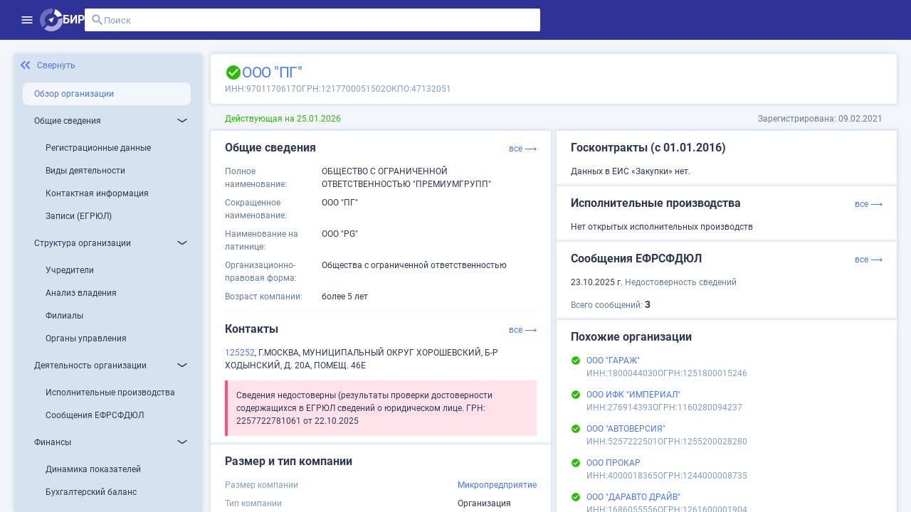

--- FILE ---
content_type: text/html;charset=UTF-8
request_url: https://site.birweb.1prime.ru/company-brief/12560251
body_size: 203037
content:
<!DOCTYPE html><html lang="ru" data-beasties-container><head>
	<meta charset="utf-8">
	<title>ООО "ПГ": ИНН 9701170617, ОГРН 1217700051502</title>
	<base href="/">
	<meta content="width=device-width, initial-scale=1" name="viewport">
	<link href="favicon.svg" rel="icon" type="image/svg+xml">
	<meta content="Вся информация о ООО &quot;ПГ&quot;: ИНН 9701170617, ОГРН 1217700051502, ОКПО 47132051, контакты, ОКВЭД, связи, руководство, лицензии на БИР Аналитик." name="description">
	<meta content="Вся информация о ООО &quot;ПГ&quot;: ИНН 9701170617, ОГРН 1217700051502, ОКПО 47132051, контакты, ОКВЭД, связи, руководство, лицензии на БИР Аналитик." property="og:description">
	<meta content="site.birweb.1prime.ru" property="og:site_name">
	<meta content="ru_RU" property="og:locale">
	<meta content="ООО &quot;ПГ&quot;: ИНН 9701170617, ОГРН 1217700051502" property="og:title">
	<meta content="https://site.birweb.1prime.ru/bir_image.png" property="og:image">
	<script>
    (function() {
      try {
        var ls = localStorage.getItem('theme'); 
        if (ls === 'dark') {
          document.documentElement.classList.add('theme-dark');
        }
      } catch (_) {
      }
    })();
	</script>
<style>html{--mat-sys-on-surface: initial}html{--mat-app-background-color: #fafafa;--mat-app-text-color: rgba(0, 0, 0, .87);--mat-app-elevation-shadow-level-0: 0px 0px 0px 0px rgba(0, 0, 0, .2), 0px 0px 0px 0px rgba(0, 0, 0, .14), 0px 0px 0px 0px rgba(0, 0, 0, .12);--mat-app-elevation-shadow-level-1: 0px 2px 1px -1px rgba(0, 0, 0, .2), 0px 1px 1px 0px rgba(0, 0, 0, .14), 0px 1px 3px 0px rgba(0, 0, 0, .12);--mat-app-elevation-shadow-level-2: 0px 3px 1px -2px rgba(0, 0, 0, .2), 0px 2px 2px 0px rgba(0, 0, 0, .14), 0px 1px 5px 0px rgba(0, 0, 0, .12);--mat-app-elevation-shadow-level-3: 0px 3px 3px -2px rgba(0, 0, 0, .2), 0px 3px 4px 0px rgba(0, 0, 0, .14), 0px 1px 8px 0px rgba(0, 0, 0, .12);--mat-app-elevation-shadow-level-4: 0px 2px 4px -1px rgba(0, 0, 0, .2), 0px 4px 5px 0px rgba(0, 0, 0, .14), 0px 1px 10px 0px rgba(0, 0, 0, .12);--mat-app-elevation-shadow-level-5: 0px 3px 5px -1px rgba(0, 0, 0, .2), 0px 5px 8px 0px rgba(0, 0, 0, .14), 0px 1px 14px 0px rgba(0, 0, 0, .12);--mat-app-elevation-shadow-level-6: 0px 3px 5px -1px rgba(0, 0, 0, .2), 0px 6px 10px 0px rgba(0, 0, 0, .14), 0px 1px 18px 0px rgba(0, 0, 0, .12);--mat-app-elevation-shadow-level-7: 0px 4px 5px -2px rgba(0, 0, 0, .2), 0px 7px 10px 1px rgba(0, 0, 0, .14), 0px 2px 16px 1px rgba(0, 0, 0, .12);--mat-app-elevation-shadow-level-8: 0px 5px 5px -3px rgba(0, 0, 0, .2), 0px 8px 10px 1px rgba(0, 0, 0, .14), 0px 3px 14px 2px rgba(0, 0, 0, .12);--mat-app-elevation-shadow-level-9: 0px 5px 6px -3px rgba(0, 0, 0, .2), 0px 9px 12px 1px rgba(0, 0, 0, .14), 0px 3px 16px 2px rgba(0, 0, 0, .12);--mat-app-elevation-shadow-level-10: 0px 6px 6px -3px rgba(0, 0, 0, .2), 0px 10px 14px 1px rgba(0, 0, 0, .14), 0px 4px 18px 3px rgba(0, 0, 0, .12);--mat-app-elevation-shadow-level-11: 0px 6px 7px -4px rgba(0, 0, 0, .2), 0px 11px 15px 1px rgba(0, 0, 0, .14), 0px 4px 20px 3px rgba(0, 0, 0, .12);--mat-app-elevation-shadow-level-12: 0px 7px 8px -4px rgba(0, 0, 0, .2), 0px 12px 17px 2px rgba(0, 0, 0, .14), 0px 5px 22px 4px rgba(0, 0, 0, .12);--mat-app-elevation-shadow-level-13: 0px 7px 8px -4px rgba(0, 0, 0, .2), 0px 13px 19px 2px rgba(0, 0, 0, .14), 0px 5px 24px 4px rgba(0, 0, 0, .12);--mat-app-elevation-shadow-level-14: 0px 7px 9px -4px rgba(0, 0, 0, .2), 0px 14px 21px 2px rgba(0, 0, 0, .14), 0px 5px 26px 4px rgba(0, 0, 0, .12);--mat-app-elevation-shadow-level-15: 0px 8px 9px -5px rgba(0, 0, 0, .2), 0px 15px 22px 2px rgba(0, 0, 0, .14), 0px 6px 28px 5px rgba(0, 0, 0, .12);--mat-app-elevation-shadow-level-16: 0px 8px 10px -5px rgba(0, 0, 0, .2), 0px 16px 24px 2px rgba(0, 0, 0, .14), 0px 6px 30px 5px rgba(0, 0, 0, .12);--mat-app-elevation-shadow-level-17: 0px 8px 11px -5px rgba(0, 0, 0, .2), 0px 17px 26px 2px rgba(0, 0, 0, .14), 0px 6px 32px 5px rgba(0, 0, 0, .12);--mat-app-elevation-shadow-level-18: 0px 9px 11px -5px rgba(0, 0, 0, .2), 0px 18px 28px 2px rgba(0, 0, 0, .14), 0px 7px 34px 6px rgba(0, 0, 0, .12);--mat-app-elevation-shadow-level-19: 0px 9px 12px -6px rgba(0, 0, 0, .2), 0px 19px 29px 2px rgba(0, 0, 0, .14), 0px 7px 36px 6px rgba(0, 0, 0, .12);--mat-app-elevation-shadow-level-20: 0px 10px 13px -6px rgba(0, 0, 0, .2), 0px 20px 31px 3px rgba(0, 0, 0, .14), 0px 8px 38px 7px rgba(0, 0, 0, .12);--mat-app-elevation-shadow-level-21: 0px 10px 13px -6px rgba(0, 0, 0, .2), 0px 21px 33px 3px rgba(0, 0, 0, .14), 0px 8px 40px 7px rgba(0, 0, 0, .12);--mat-app-elevation-shadow-level-22: 0px 10px 14px -6px rgba(0, 0, 0, .2), 0px 22px 35px 3px rgba(0, 0, 0, .14), 0px 8px 42px 7px rgba(0, 0, 0, .12);--mat-app-elevation-shadow-level-23: 0px 11px 14px -7px rgba(0, 0, 0, .2), 0px 23px 36px 3px rgba(0, 0, 0, .14), 0px 9px 44px 8px rgba(0, 0, 0, .12);--mat-app-elevation-shadow-level-24: 0px 11px 15px -7px rgba(0, 0, 0, .2), 0px 24px 38px 3px rgba(0, 0, 0, .14), 0px 9px 46px 8px rgba(0, 0, 0, .12)}html{--mat-ripple-color: color-mix(in srgb, rgba(0, 0, 0, .87) 12%, transparent)}html{--mat-option-selected-state-label-text-color: #3f51b5;--mat-option-label-text-color: rgba(0, 0, 0, .87);--mat-option-hover-state-layer-color: color-mix(in srgb, rgba(0, 0, 0, .87) 4%, transparent);--mat-option-focus-state-layer-color: color-mix(in srgb, rgba(0, 0, 0, .87) 12%, transparent);--mat-option-selected-state-layer-color: color-mix(in srgb, rgba(0, 0, 0, .87) 12%, transparent)}html{--mat-optgroup-label-text-color: rgba(0, 0, 0, .87)}html{--mat-pseudo-checkbox-full-selected-icon-color: #536dfe;--mat-pseudo-checkbox-full-selected-checkmark-color: #fafafa;--mat-pseudo-checkbox-full-unselected-icon-color: rgba(0, 0, 0, .54);--mat-pseudo-checkbox-full-disabled-selected-checkmark-color: #fafafa;--mat-pseudo-checkbox-full-disabled-unselected-icon-color: color-mix(in srgb, rgba(0, 0, 0, .87) 38%, transparent);--mat-pseudo-checkbox-full-disabled-selected-icon-color: color-mix(in srgb, rgba(0, 0, 0, .87) 38%, transparent);--mat-pseudo-checkbox-minimal-selected-checkmark-color: #536dfe;--mat-pseudo-checkbox-minimal-disabled-selected-checkmark-color: color-mix(in srgb, rgba(0, 0, 0, .87) 38%, transparent)}html{--mat-option-label-text-font: Roboto, sans-serif;--mat-option-label-text-line-height: 2.25rem;--mat-option-label-text-size: 1.5rem;--mat-option-label-text-tracking: normal;--mat-option-label-text-weight: 400}html{--mat-optgroup-label-text-font: Roboto, sans-serif;--mat-optgroup-label-text-line-height: 2.25rem;--mat-optgroup-label-text-size: 1.5rem;--mat-optgroup-label-text-tracking: normal;--mat-optgroup-label-text-weight: 400}html{--mat-card-elevated-container-shape: 4px;--mat-card-outlined-container-shape: 4px;--mat-card-filled-container-shape: 4px;--mat-card-outlined-outline-width: 1px}html{--mat-card-elevated-container-color: white;--mat-card-elevated-container-elevation: 0px 2px 1px -1px rgba(0, 0, 0, .2), 0px 1px 1px 0px rgba(0, 0, 0, .14), 0px 1px 3px 0px rgba(0, 0, 0, .12);--mat-card-outlined-container-color: white;--mat-card-outlined-container-elevation: 0px 0px 0px 0px rgba(0, 0, 0, .2), 0px 0px 0px 0px rgba(0, 0, 0, .14), 0px 0px 0px 0px rgba(0, 0, 0, .12);--mat-card-outlined-outline-color: rgba(0, 0, 0, .12);--mat-card-subtitle-text-color: rgba(0, 0, 0, .54);--mat-card-filled-container-color: white;--mat-card-filled-container-elevation: 0px 0px 0px 0px rgba(0, 0, 0, .2), 0px 0px 0px 0px rgba(0, 0, 0, .14), 0px 0px 0px 0px rgba(0, 0, 0, .12)}html{--mat-card-title-text-font: Roboto, sans-serif;--mat-card-title-text-line-height: 32px;--mat-card-title-text-size: 20px;--mat-card-title-text-tracking: .0125em;--mat-card-title-text-weight: 500;--mat-card-subtitle-text-font: Roboto, sans-serif;--mat-card-subtitle-text-line-height: 22px;--mat-card-subtitle-text-size: 14px;--mat-card-subtitle-text-tracking: .0071428571em;--mat-card-subtitle-text-weight: 500}html{--mat-progress-bar-active-indicator-height: 4px;--mat-progress-bar-track-height: 4px;--mat-progress-bar-track-shape: 0}html{--mat-tooltip-container-shape: 4px;--mat-tooltip-supporting-text-line-height: 16px}html{--mat-tooltip-container-color: #424242;--mat-tooltip-supporting-text-color: white}html{--mat-tooltip-supporting-text-font: Roboto, sans-serif;--mat-tooltip-supporting-text-size: 12px;--mat-tooltip-supporting-text-weight: 400;--mat-tooltip-supporting-text-tracking: .0333333333em}html{--mat-form-field-filled-active-indicator-height: 1px;--mat-form-field-filled-focus-active-indicator-height: 2px;--mat-form-field-filled-container-shape: 4px;--mat-form-field-outlined-outline-width: 1px;--mat-form-field-outlined-focus-outline-width: 2px;--mat-form-field-outlined-container-shape: 4px}html{--mat-form-field-focus-select-arrow-color: color-mix(in srgb, #3f51b5 87%, transparent);--mat-form-field-filled-caret-color: #3f51b5;--mat-form-field-filled-focus-active-indicator-color: #3f51b5;--mat-form-field-filled-focus-label-text-color: color-mix(in srgb, #3f51b5 87%, transparent);--mat-form-field-outlined-caret-color: #3f51b5;--mat-form-field-outlined-focus-outline-color: #3f51b5;--mat-form-field-outlined-focus-label-text-color: color-mix(in srgb, #3f51b5 87%, transparent);--mat-form-field-disabled-input-text-placeholder-color: color-mix(in srgb, rgba(0, 0, 0, .87) 38%, transparent);--mat-form-field-state-layer-color: rgba(0, 0, 0, .87);--mat-form-field-error-text-color: #3f51b5;--mat-form-field-select-option-text-color: inherit;--mat-form-field-select-disabled-option-text-color: GrayText;--mat-form-field-leading-icon-color: unset;--mat-form-field-disabled-leading-icon-color: unset;--mat-form-field-trailing-icon-color: unset;--mat-form-field-disabled-trailing-icon-color: unset;--mat-form-field-error-focus-trailing-icon-color: unset;--mat-form-field-error-hover-trailing-icon-color: unset;--mat-form-field-error-trailing-icon-color: unset;--mat-form-field-enabled-select-arrow-color: rgba(0, 0, 0, .54);--mat-form-field-disabled-select-arrow-color: color-mix(in srgb, rgba(0, 0, 0, .87) 38%, transparent);--mat-form-field-hover-state-layer-opacity: .04;--mat-form-field-focus-state-layer-opacity: .12;--mat-form-field-filled-container-color: #f6f6f6;--mat-form-field-filled-disabled-container-color: color-mix(in srgb, rgba(0, 0, 0, .87) 4%, transparent);--mat-form-field-filled-label-text-color: rgba(0, 0, 0, .54);--mat-form-field-filled-hover-label-text-color: rgba(0, 0, 0, .54);--mat-form-field-filled-disabled-label-text-color: color-mix(in srgb, rgba(0, 0, 0, .87) 38%, transparent);--mat-form-field-filled-input-text-color: rgba(0, 0, 0, .87);--mat-form-field-filled-disabled-input-text-color: color-mix(in srgb, rgba(0, 0, 0, .87) 38%, transparent);--mat-form-field-filled-input-text-placeholder-color: rgba(0, 0, 0, .54);--mat-form-field-filled-error-hover-label-text-color: #3f51b5;--mat-form-field-filled-error-focus-label-text-color: #3f51b5;--mat-form-field-filled-error-label-text-color: #3f51b5;--mat-form-field-filled-error-caret-color: #3f51b5;--mat-form-field-filled-active-indicator-color: rgba(0, 0, 0, .54);--mat-form-field-filled-disabled-active-indicator-color: color-mix(in srgb, rgba(0, 0, 0, .87) 12%, transparent);--mat-form-field-filled-hover-active-indicator-color: rgba(0, 0, 0, .87);--mat-form-field-filled-error-active-indicator-color: #3f51b5;--mat-form-field-filled-error-focus-active-indicator-color: #3f51b5;--mat-form-field-filled-error-hover-active-indicator-color: #3f51b5;--mat-form-field-outlined-label-text-color: rgba(0, 0, 0, .54);--mat-form-field-outlined-hover-label-text-color: rgba(0, 0, 0, .87);--mat-form-field-outlined-disabled-label-text-color: color-mix(in srgb, rgba(0, 0, 0, .87) 38%, transparent);--mat-form-field-outlined-input-text-color: rgba(0, 0, 0, .87);--mat-form-field-outlined-disabled-input-text-color: color-mix(in srgb, rgba(0, 0, 0, .87) 38%, transparent);--mat-form-field-outlined-input-text-placeholder-color: rgba(0, 0, 0, .54);--mat-form-field-outlined-error-caret-color: #3f51b5;--mat-form-field-outlined-error-focus-label-text-color: #3f51b5;--mat-form-field-outlined-error-label-text-color: #3f51b5;--mat-form-field-outlined-error-hover-label-text-color: #3f51b5;--mat-form-field-outlined-outline-color: rgba(0, 0, 0, .38);--mat-form-field-outlined-disabled-outline-color: color-mix(in srgb, rgba(0, 0, 0, .87) 12%, transparent);--mat-form-field-outlined-hover-outline-color: rgba(0, 0, 0, .87);--mat-form-field-outlined-error-focus-outline-color: #3f51b5;--mat-form-field-outlined-error-hover-outline-color: #3f51b5;--mat-form-field-outlined-error-outline-color: #3f51b5}html{--mat-form-field-container-height: 56px;--mat-form-field-filled-label-display: block;--mat-form-field-container-vertical-padding: 16px;--mat-form-field-filled-with-label-container-padding-top: 24px;--mat-form-field-filled-with-label-container-padding-bottom: 8px}html{--mat-form-field-container-text-font: Roboto, sans-serif;--mat-form-field-container-text-line-height: 2.25rem;--mat-form-field-container-text-size: 1.5rem;--mat-form-field-container-text-tracking: normal;--mat-form-field-container-text-weight: 400;--mat-form-field-outlined-label-text-populated-size: 1.5rem;--mat-form-field-subscript-text-font: Roboto, sans-serif;--mat-form-field-subscript-text-line-height: 20px;--mat-form-field-subscript-text-size: 12px;--mat-form-field-subscript-text-tracking: .0333333333em;--mat-form-field-subscript-text-weight: 400;--mat-form-field-filled-label-text-font: Roboto, sans-serif;--mat-form-field-filled-label-text-size: 1.5rem;--mat-form-field-filled-label-text-tracking: normal;--mat-form-field-filled-label-text-weight: 400;--mat-form-field-outlined-label-text-font: Roboto, sans-serif;--mat-form-field-outlined-label-text-size: 1.5rem;--mat-form-field-outlined-label-text-tracking: normal;--mat-form-field-outlined-label-text-weight: 400}html{--mat-select-container-elevation-shadow: 0px 5px 5px -3px rgba(0, 0, 0, .2), 0px 8px 10px 1px rgba(0, 0, 0, .14), 0px 3px 14px 2px rgba(0, 0, 0, .12)}html{--mat-select-panel-background-color: white;--mat-select-enabled-trigger-text-color: rgba(0, 0, 0, .87);--mat-select-disabled-trigger-text-color: color-mix(in srgb, rgba(0, 0, 0, .87) 38%, transparent);--mat-select-placeholder-text-color: rgba(0, 0, 0, .54);--mat-select-enabled-arrow-color: rgba(0, 0, 0, .54);--mat-select-disabled-arrow-color: color-mix(in srgb, rgba(0, 0, 0, .87) 38%, transparent);--mat-select-focused-arrow-color: #3f51b5;--mat-select-invalid-arrow-color: #3f51b5}html{--mat-select-arrow-transform: translateY(-8px)}html{--mat-select-trigger-text-font: Roboto, sans-serif;--mat-select-trigger-text-line-height: 2.25rem;--mat-select-trigger-text-size: 1.5rem;--mat-select-trigger-text-tracking: normal;--mat-select-trigger-text-weight: 400}html{--mat-autocomplete-container-shape: 4px;--mat-autocomplete-container-elevation-shadow: 0px 5px 5px -3px rgba(0, 0, 0, .2), 0px 8px 10px 1px rgba(0, 0, 0, .14), 0px 3px 14px 2px rgba(0, 0, 0, .12)}html{--mat-autocomplete-background-color: white}html{--mat-dialog-container-shape: 4px;--mat-dialog-container-elevation-shadow: 0px 11px 15px -7px rgba(0, 0, 0, .2), 0px 24px 38px 3px rgba(0, 0, 0, .14), 0px 9px 46px 8px rgba(0, 0, 0, .12);--mat-dialog-container-max-width: 80vw;--mat-dialog-container-small-max-width: 80vw;--mat-dialog-container-min-width: 0;--mat-dialog-actions-alignment: start;--mat-dialog-actions-padding: 8px;--mat-dialog-content-padding: 20px 24px;--mat-dialog-with-actions-content-padding: 20px 24px;--mat-dialog-headline-padding: 0 24px 9px}html{--mat-dialog-container-color: white;--mat-dialog-subhead-color: rgba(0, 0, 0, .87);--mat-dialog-supporting-text-color: rgba(0, 0, 0, .54)}html{--mat-dialog-subhead-font: Roboto, sans-serif;--mat-dialog-subhead-line-height: 32px;--mat-dialog-subhead-size: 20px;--mat-dialog-subhead-weight: 500;--mat-dialog-subhead-tracking: .0125em;--mat-dialog-supporting-text-font: Roboto, sans-serif;--mat-dialog-supporting-text-line-height: 2.25rem;--mat-dialog-supporting-text-size: 1.5rem;--mat-dialog-supporting-text-weight: 400;--mat-dialog-supporting-text-tracking: normal}html{--mat-slide-toggle-disabled-handle-opacity: .38;--mat-slide-toggle-disabled-selected-handle-opacity: .38;--mat-slide-toggle-disabled-selected-icon-opacity: .38;--mat-slide-toggle-disabled-track-opacity: .12;--mat-slide-toggle-disabled-unselected-handle-opacity: .38;--mat-slide-toggle-disabled-unselected-icon-opacity: .38;--mat-slide-toggle-disabled-unselected-track-outline-color: transparent;--mat-slide-toggle-disabled-unselected-track-outline-width: 1px;--mat-slide-toggle-handle-height: 20px;--mat-slide-toggle-handle-shape: 10px;--mat-slide-toggle-handle-width: 20px;--mat-slide-toggle-hidden-track-opacity: 1;--mat-slide-toggle-hidden-track-transition: transform 75ms 0ms cubic-bezier(.4, 0, .6, 1);--mat-slide-toggle-pressed-handle-size: 20px;--mat-slide-toggle-selected-focus-state-layer-opacity: .12;--mat-slide-toggle-selected-handle-horizontal-margin: 0;--mat-slide-toggle-selected-handle-size: 20px;--mat-slide-toggle-selected-hover-state-layer-opacity: .04;--mat-slide-toggle-selected-icon-size: 18px;--mat-slide-toggle-selected-pressed-handle-horizontal-margin: 0;--mat-slide-toggle-selected-pressed-state-layer-opacity: .12;--mat-slide-toggle-selected-track-outline-color: transparent;--mat-slide-toggle-selected-track-outline-width: 1px;--mat-slide-toggle-selected-with-icon-handle-horizontal-margin: 0;--mat-slide-toggle-track-height: 14px;--mat-slide-toggle-track-outline-color: transparent;--mat-slide-toggle-track-outline-width: 1px;--mat-slide-toggle-track-shape: 7px;--mat-slide-toggle-track-width: 36px;--mat-slide-toggle-unselected-focus-state-layer-opacity: .12;--mat-slide-toggle-unselected-handle-horizontal-margin: 0;--mat-slide-toggle-unselected-handle-size: 20px;--mat-slide-toggle-unselected-hover-state-layer-opacity: .12;--mat-slide-toggle-unselected-icon-size: 18px;--mat-slide-toggle-unselected-pressed-handle-horizontal-margin: 0;--mat-slide-toggle-unselected-pressed-state-layer-opacity: .1;--mat-slide-toggle-unselected-with-icon-handle-horizontal-margin: 0;--mat-slide-toggle-visible-track-opacity: 1;--mat-slide-toggle-visible-track-transition: transform 75ms 0ms cubic-bezier(0, 0, .2, 1);--mat-slide-toggle-with-icon-handle-size: 20px;--mat-slide-toggle-touch-target-size: 48px}html{--mat-slide-toggle-selected-icon-color: white;--mat-slide-toggle-disabled-selected-icon-color: white;--mat-slide-toggle-selected-focus-state-layer-color: #3f51b5;--mat-slide-toggle-selected-handle-color: #3f51b5;--mat-slide-toggle-selected-hover-state-layer-color: #3f51b5;--mat-slide-toggle-selected-pressed-state-layer-color: #3f51b5;--mat-slide-toggle-selected-focus-handle-color: #3f51b5;--mat-slide-toggle-selected-hover-handle-color: #3f51b5;--mat-slide-toggle-selected-pressed-handle-color: #3f51b5;--mat-slide-toggle-selected-focus-track-color: #7986cb;--mat-slide-toggle-selected-hover-track-color: #7986cb;--mat-slide-toggle-selected-pressed-track-color: #7986cb;--mat-slide-toggle-selected-track-color: #7986cb;--mat-slide-toggle-disabled-label-text-color: color-mix(in srgb, rgba(0, 0, 0, .87) 38%, transparent);--mat-slide-toggle-disabled-handle-elevation-shadow: 0px 0px 0px 0px rgba(0, 0, 0, .2), 0px 0px 0px 0px rgba(0, 0, 0, .14), 0px 0px 0px 0px rgba(0, 0, 0, .12);--mat-slide-toggle-disabled-selected-handle-color: rgba(0, 0, 0, .87);--mat-slide-toggle-disabled-selected-track-color: rgba(0, 0, 0, .87);--mat-slide-toggle-disabled-unselected-handle-color: rgba(0, 0, 0, .87);--mat-slide-toggle-disabled-unselected-icon-color: #f6f6f6;--mat-slide-toggle-disabled-unselected-track-color: rgba(0, 0, 0, .87);--mat-slide-toggle-handle-elevation-shadow: 0px 2px 1px -1px rgba(0, 0, 0, .2), 0px 1px 1px 0px rgba(0, 0, 0, .14), 0px 1px 3px 0px rgba(0, 0, 0, .12);--mat-slide-toggle-handle-surface-color: white;--mat-slide-toggle-label-text-color: rgba(0, 0, 0, .87);--mat-slide-toggle-unselected-hover-handle-color: #424242;--mat-slide-toggle-unselected-focus-handle-color: #424242;--mat-slide-toggle-unselected-focus-state-layer-color: rgba(0, 0, 0, .87);--mat-slide-toggle-unselected-focus-track-color: rgba(0, 0, 0, .12);--mat-slide-toggle-unselected-icon-color: #f6f6f6;--mat-slide-toggle-unselected-handle-color: rgba(0, 0, 0, .54);--mat-slide-toggle-unselected-hover-state-layer-color: rgba(0, 0, 0, .87);--mat-slide-toggle-unselected-hover-track-color: rgba(0, 0, 0, .12);--mat-slide-toggle-unselected-pressed-handle-color: #424242;--mat-slide-toggle-unselected-pressed-track-color: rgba(0, 0, 0, .12);--mat-slide-toggle-unselected-pressed-state-layer-color: rgba(0, 0, 0, .87);--mat-slide-toggle-unselected-track-color: rgba(0, 0, 0, .12)}html{--mat-slide-toggle-state-layer-size: 40px;--mat-slide-toggle-touch-target-display: block}html{--mat-slide-toggle-label-text-font: Roboto, sans-serif;--mat-slide-toggle-label-text-line-height: 2.25rem;--mat-slide-toggle-label-text-size: 1.5rem;--mat-slide-toggle-label-text-tracking: normal;--mat-slide-toggle-label-text-weight: 400}html{--mat-radio-disabled-selected-icon-opacity: .38;--mat-radio-disabled-unselected-icon-opacity: .38;--mat-radio-state-layer-size: 40px;--mat-radio-touch-target-size: 48px}html{--mat-radio-state-layer-size: 40px;--mat-radio-touch-target-display: block}html{--mat-radio-label-text-font: Roboto, sans-serif;--mat-radio-label-text-line-height: 2.25rem;--mat-radio-label-text-size: 1.5rem;--mat-radio-label-text-tracking: normal;--mat-radio-label-text-weight: 400}html{--mat-slider-active-track-height: 6px;--mat-slider-active-track-shape: 9999px;--mat-slider-handle-elevation: 0px 2px 1px -1px rgba(0, 0, 0, .2), 0px 1px 1px 0px rgba(0, 0, 0, .14), 0px 1px 3px 0px rgba(0, 0, 0, .12);--mat-slider-handle-height: 20px;--mat-slider-handle-shape: 50%;--mat-slider-handle-width: 20px;--mat-slider-inactive-track-height: 4px;--mat-slider-inactive-track-shape: 9999px;--mat-slider-value-indicator-border-radius: 4px;--mat-slider-value-indicator-caret-display: block;--mat-slider-value-indicator-container-transform: translateX(-50%);--mat-slider-value-indicator-height: 32px;--mat-slider-value-indicator-padding: 0 12px;--mat-slider-value-indicator-text-transform: none;--mat-slider-value-indicator-width: auto;--mat-slider-with-overlap-handle-outline-width: 1px;--mat-slider-with-tick-marks-active-container-opacity: .6;--mat-slider-with-tick-marks-container-shape: 50%;--mat-slider-with-tick-marks-container-size: 2px;--mat-slider-with-tick-marks-inactive-container-opacity: .6;--mat-slider-value-indicator-transform-origin: bottom}html{--mat-slider-active-track-color: #3f51b5;--mat-slider-focus-handle-color: #3f51b5;--mat-slider-handle-color: #3f51b5;--mat-slider-hover-handle-color: #3f51b5;--mat-slider-focus-state-layer-color: color-mix(in srgb, #3f51b5 12%, transparent);--mat-slider-hover-state-layer-color: color-mix(in srgb, #3f51b5 4%, transparent);--mat-slider-inactive-track-color: #3f51b5;--mat-slider-ripple-color: #3f51b5;--mat-slider-with-tick-marks-active-container-color: white;--mat-slider-with-tick-marks-inactive-container-color: #3f51b5;--mat-slider-disabled-active-track-color: rgba(0, 0, 0, .87);--mat-slider-disabled-handle-color: rgba(0, 0, 0, .87);--mat-slider-disabled-inactive-track-color: rgba(0, 0, 0, .87);--mat-slider-label-container-color: #424242;--mat-slider-label-label-text-color: white;--mat-slider-value-indicator-opacity: 1;--mat-slider-with-overlap-handle-outline-color: rgba(0, 0, 0, .87);--mat-slider-with-tick-marks-disabled-container-color: rgba(0, 0, 0, .87)}html{--mat-slider-label-label-text-font: Roboto, sans-serif;--mat-slider-label-label-text-size: 14px;--mat-slider-label-label-text-line-height: 22px;--mat-slider-label-label-text-tracking: .0071428571em;--mat-slider-label-label-text-weight: 500}html{--mat-menu-container-shape: 4px;--mat-menu-divider-bottom-spacing: 0;--mat-menu-divider-top-spacing: 0;--mat-menu-item-spacing: 16px;--mat-menu-item-icon-size: 24px;--mat-menu-item-leading-spacing: 16px;--mat-menu-item-trailing-spacing: 16px;--mat-menu-item-with-icon-leading-spacing: 16px;--mat-menu-item-with-icon-trailing-spacing: 16px;--mat-menu-container-elevation-shadow: 0px 5px 5px -3px rgba(0, 0, 0, .2), 0px 8px 10px 1px rgba(0, 0, 0, .14), 0px 3px 14px 2px rgba(0, 0, 0, .12)}html{--mat-menu-item-label-text-color: rgba(0, 0, 0, .87);--mat-menu-item-icon-color: rgba(0, 0, 0, .87);--mat-menu-item-hover-state-layer-color: color-mix(in srgb, rgba(0, 0, 0, .87) 4%, transparent);--mat-menu-item-focus-state-layer-color: color-mix(in srgb, rgba(0, 0, 0, .87) 12%, transparent);--mat-menu-container-color: white;--mat-menu-divider-color: rgba(0, 0, 0, .12)}html{--mat-menu-item-label-text-font: Roboto, sans-serif;--mat-menu-item-label-text-size: 1.5rem;--mat-menu-item-label-text-tracking: normal;--mat-menu-item-label-text-line-height: 2.25rem;--mat-menu-item-label-text-weight: 400}html{--mat-list-active-indicator-color: transparent;--mat-list-active-indicator-shape: 4px;--mat-list-list-item-container-shape: 0;--mat-list-list-item-leading-avatar-shape: 50%;--mat-list-list-item-container-color: transparent;--mat-list-list-item-selected-container-color: transparent;--mat-list-list-item-leading-avatar-color: transparent;--mat-list-list-item-leading-icon-size: 24px;--mat-list-list-item-leading-avatar-size: 40px;--mat-list-list-item-trailing-icon-size: 24px;--mat-list-list-item-disabled-state-layer-color: transparent;--mat-list-list-item-disabled-state-layer-opacity: 0;--mat-list-list-item-disabled-label-text-opacity: .38;--mat-list-list-item-disabled-leading-icon-opacity: .38;--mat-list-list-item-disabled-trailing-icon-opacity: .38}html{--mat-list-list-item-label-text-color: rgba(0, 0, 0, .87);--mat-list-list-item-supporting-text-color: rgba(0, 0, 0, .54);--mat-list-list-item-leading-icon-color: rgba(0, 0, 0, .54);--mat-list-list-item-trailing-supporting-text-color: rgba(0, 0, 0, .54);--mat-list-list-item-trailing-icon-color: rgba(0, 0, 0, .54);--mat-list-list-item-selected-trailing-icon-color: rgba(0, 0, 0, .54);--mat-list-list-item-disabled-label-text-color: rgba(0, 0, 0, .87);--mat-list-list-item-disabled-leading-icon-color: rgba(0, 0, 0, .87);--mat-list-list-item-disabled-trailing-icon-color: rgba(0, 0, 0, .87);--mat-list-list-item-hover-label-text-color: rgba(0, 0, 0, .87);--mat-list-list-item-hover-leading-icon-color: rgba(0, 0, 0, .54);--mat-list-list-item-hover-state-layer-color: rgba(0, 0, 0, .87);--mat-list-list-item-hover-state-layer-opacity: .04;--mat-list-list-item-hover-trailing-icon-color: rgba(0, 0, 0, .54);--mat-list-list-item-focus-label-text-color: rgba(0, 0, 0, .87);--mat-list-list-item-focus-state-layer-color: rgba(0, 0, 0, .87);--mat-list-list-item-focus-state-layer-opacity: .12}html{--mat-list-list-item-leading-icon-start-space: 16px;--mat-list-list-item-leading-icon-end-space: 32px;--mat-list-list-item-one-line-container-height: 48px;--mat-list-list-item-two-line-container-height: 64px;--mat-list-list-item-three-line-container-height: 88px}html{--mat-list-list-item-label-text-font: Roboto, sans-serif;--mat-list-list-item-label-text-line-height: 2.25rem;--mat-list-list-item-label-text-size: 1.5rem;--mat-list-list-item-label-text-tracking: normal;--mat-list-list-item-label-text-weight: 400;--mat-list-list-item-supporting-text-font: Roboto, sans-serif;--mat-list-list-item-supporting-text-line-height: 2.25rem;--mat-list-list-item-supporting-text-size: 1.5rem;--mat-list-list-item-supporting-text-tracking: normal;--mat-list-list-item-supporting-text-weight: 400;--mat-list-list-item-trailing-supporting-text-font: Roboto, sans-serif;--mat-list-list-item-trailing-supporting-text-line-height: 20px;--mat-list-list-item-trailing-supporting-text-size: 12px;--mat-list-list-item-trailing-supporting-text-tracking: .0333333333em;--mat-list-list-item-trailing-supporting-text-weight: 400}html{--mat-paginator-page-size-select-width: 84px;--mat-paginator-page-size-select-touch-target-height: 48px}html{--mat-paginator-container-text-color: rgba(0, 0, 0, .87);--mat-paginator-container-background-color: white;--mat-paginator-enabled-icon-color: rgba(0, 0, 0, .54);--mat-paginator-disabled-icon-color: color-mix(in srgb, rgba(0, 0, 0, .87) 38%, transparent)}html{--mat-paginator-container-size: 56px;--mat-paginator-form-field-container-height: 40px;--mat-paginator-form-field-container-vertical-padding: 8px;--mat-paginator-touch-target-display: block}html{--mat-paginator-container-text-font: Roboto, sans-serif;--mat-paginator-container-text-line-height: 20px;--mat-paginator-container-text-size: 12px;--mat-paginator-container-text-tracking: .0333333333em;--mat-paginator-container-text-weight: 400;--mat-paginator-select-trigger-text-size: 12px}html{--mat-tab-container-height: 48px;--mat-tab-divider-color: transparent;--mat-tab-divider-height: 0;--mat-tab-active-indicator-height: 2px;--mat-tab-active-indicator-shape: 0}html{--mat-checkbox-disabled-selected-checkmark-color: white;--mat-checkbox-selected-focus-state-layer-opacity: .12;--mat-checkbox-selected-hover-state-layer-opacity: .04;--mat-checkbox-selected-pressed-state-layer-opacity: .12;--mat-checkbox-unselected-focus-state-layer-opacity: .12;--mat-checkbox-unselected-hover-state-layer-opacity: .04;--mat-checkbox-unselected-pressed-state-layer-opacity: .12;--mat-checkbox-touch-target-size: 48px}html{--mat-checkbox-disabled-label-color: color-mix(in srgb, rgba(0, 0, 0, .87) 38%, transparent);--mat-checkbox-label-text-color: rgba(0, 0, 0, .87);--mat-checkbox-disabled-selected-icon-color: color-mix(in srgb, rgba(0, 0, 0, .87) 38%, transparent);--mat-checkbox-disabled-unselected-icon-color: color-mix(in srgb, rgba(0, 0, 0, .87) 38%, transparent);--mat-checkbox-selected-checkmark-color: white;--mat-checkbox-selected-focus-icon-color: #536dfe;--mat-checkbox-selected-hover-icon-color: #536dfe;--mat-checkbox-selected-icon-color: #536dfe;--mat-checkbox-selected-pressed-icon-color: #536dfe;--mat-checkbox-unselected-focus-icon-color: rgba(0, 0, 0, .87);--mat-checkbox-unselected-hover-icon-color: rgba(0, 0, 0, .87);--mat-checkbox-unselected-icon-color: rgba(0, 0, 0, .54);--mat-checkbox-selected-focus-state-layer-color: #536dfe;--mat-checkbox-selected-hover-state-layer-color: #536dfe;--mat-checkbox-selected-pressed-state-layer-color: #536dfe;--mat-checkbox-unselected-focus-state-layer-color: rgba(0, 0, 0, .87);--mat-checkbox-unselected-hover-state-layer-color: rgba(0, 0, 0, .87);--mat-checkbox-unselected-pressed-state-layer-color: rgba(0, 0, 0, .87)}html{--mat-checkbox-touch-target-display: block;--mat-checkbox-state-layer-size: 40px}html{--mat-checkbox-label-text-font: Roboto, sans-serif;--mat-checkbox-label-text-line-height: 2.25rem;--mat-checkbox-label-text-size: 1.5rem;--mat-checkbox-label-text-tracking: normal;--mat-checkbox-label-text-weight: 400}html{--mat-button-filled-container-shape: 4px;--mat-button-filled-horizontal-padding: 16px;--mat-button-filled-icon-offset: -4px;--mat-button-filled-icon-spacing: 8px;--mat-button-filled-touch-target-size: 48px;--mat-button-outlined-container-shape: 4px;--mat-button-outlined-horizontal-padding: 15px;--mat-button-outlined-icon-offset: -4px;--mat-button-outlined-icon-spacing: 8px;--mat-button-outlined-keep-touch-target: false;--mat-button-outlined-outline-width: 1px;--mat-button-outlined-touch-target-size: 48px;--mat-button-protected-container-elevation-shadow: 0px 3px 1px -2px rgba(0, 0, 0, .2), 0px 2px 2px 0px rgba(0, 0, 0, .14), 0px 1px 5px 0px rgba(0, 0, 0, .12);--mat-button-protected-container-shape: 4px;--mat-button-protected-disabled-container-elevation-shadow: 0px 0px 0px 0px rgba(0, 0, 0, .2), 0px 0px 0px 0px rgba(0, 0, 0, .14), 0px 0px 0px 0px rgba(0, 0, 0, .12);--mat-button-protected-focus-container-elevation-shadow: 0px 2px 4px -1px rgba(0, 0, 0, .2), 0px 4px 5px 0px rgba(0, 0, 0, .14), 0px 1px 10px 0px rgba(0, 0, 0, .12);--mat-button-protected-horizontal-padding: 16px;--mat-button-protected-hover-container-elevation-shadow: 0px 2px 4px -1px rgba(0, 0, 0, .2), 0px 4px 5px 0px rgba(0, 0, 0, .14), 0px 1px 10px 0px rgba(0, 0, 0, .12);--mat-button-protected-icon-offset: -4px;--mat-button-protected-icon-spacing: 8px;--mat-button-protected-pressed-container-elevation-shadow: 0px 5px 5px -3px rgba(0, 0, 0, .2), 0px 8px 10px 1px rgba(0, 0, 0, .14), 0px 3px 14px 2px rgba(0, 0, 0, .12);--mat-button-protected-touch-target-size: 48px;--mat-button-text-container-shape: 4px;--mat-button-text-horizontal-padding: 8px;--mat-button-text-icon-offset: 0;--mat-button-text-icon-spacing: 8px;--mat-button-text-with-icon-horizontal-padding: 8px;--mat-button-text-touch-target-size: 48px;--mat-button-tonal-container-shape: 4px;--mat-button-tonal-horizontal-padding: 16px;--mat-button-tonal-icon-offset: -4px;--mat-button-tonal-icon-spacing: 8px;--mat-button-tonal-touch-target-size: 48px}html{--mat-button-filled-container-color: white;--mat-button-filled-disabled-container-color: color-mix(in srgb, rgba(0, 0, 0, .87) 12%, transparent);--mat-button-filled-disabled-label-text-color: color-mix(in srgb, rgba(0, 0, 0, .87) 38%, transparent);--mat-button-filled-disabled-state-layer-color: rgba(0, 0, 0, .54);--mat-button-filled-focus-state-layer-opacity: .12;--mat-button-filled-hover-state-layer-opacity: .04;--mat-button-filled-label-text-color: rgba(0, 0, 0, .87);--mat-button-filled-pressed-state-layer-opacity: .12;--mat-button-filled-ripple-color: color-mix(in srgb, rgba(0, 0, 0, .87) 12%, transparent);--mat-button-filled-state-layer-color: rgba(0, 0, 0, .87);--mat-button-outlined-disabled-label-text-color: color-mix(in srgb, rgba(0, 0, 0, .87) 38%, transparent);--mat-button-outlined-disabled-outline-color: rgba(0, 0, 0, .12);--mat-button-outlined-disabled-state-layer-color: rgba(0, 0, 0, .54);--mat-button-outlined-focus-state-layer-opacity: .12;--mat-button-outlined-hover-state-layer-opacity: .04;--mat-button-outlined-label-text-color: rgba(0, 0, 0, .87);--mat-button-outlined-outline-color: rgba(0, 0, 0, .12);--mat-button-outlined-pressed-state-layer-opacity: .12;--mat-button-outlined-ripple-color: color-mix(in srgb, rgba(0, 0, 0, .87) 12%, transparent);--mat-button-outlined-state-layer-color: rgba(0, 0, 0, .87);--mat-button-protected-container-color: white;--mat-button-protected-disabled-container-color: color-mix(in srgb, rgba(0, 0, 0, .87) 12%, transparent);--mat-button-protected-disabled-label-text-color: color-mix(in srgb, rgba(0, 0, 0, .87) 38%, transparent);--mat-button-protected-disabled-state-layer-color: rgba(0, 0, 0, .54);--mat-button-protected-focus-state-layer-opacity: .12;--mat-button-protected-hover-state-layer-opacity: .04;--mat-button-protected-label-text-color: rgba(0, 0, 0, .87);--mat-button-protected-pressed-state-layer-opacity: .12;--mat-button-protected-ripple-color: color-mix(in srgb, rgba(0, 0, 0, .87) 12%, transparent);--mat-button-protected-state-layer-color: rgba(0, 0, 0, .87);--mat-button-text-disabled-label-text-color: color-mix(in srgb, rgba(0, 0, 0, .87) 38%, transparent);--mat-button-text-disabled-state-layer-color: rgba(0, 0, 0, .54);--mat-button-text-focus-state-layer-opacity: .12;--mat-button-text-hover-state-layer-opacity: .04;--mat-button-text-label-text-color: rgba(0, 0, 0, .87);--mat-button-text-pressed-state-layer-opacity: .12;--mat-button-text-ripple-color: color-mix(in srgb, rgba(0, 0, 0, .87) 12%, transparent);--mat-button-text-state-layer-color: rgba(0, 0, 0, .87);--mat-button-tonal-container-color: white;--mat-button-tonal-disabled-container-color: color-mix(in srgb, rgba(0, 0, 0, .87) 12%, transparent);--mat-button-tonal-disabled-label-text-color: color-mix(in srgb, rgba(0, 0, 0, .87) 38%, transparent);--mat-button-tonal-disabled-state-layer-color: rgba(0, 0, 0, .54);--mat-button-tonal-focus-state-layer-opacity: .12;--mat-button-tonal-hover-state-layer-opacity: .04;--mat-button-tonal-label-text-color: rgba(0, 0, 0, .87);--mat-button-tonal-pressed-state-layer-opacity: .12;--mat-button-tonal-ripple-color: color-mix(in srgb, rgba(0, 0, 0, .87) 12%, transparent);--mat-button-tonal-state-layer-color: rgba(0, 0, 0, .87)}html{--mat-button-filled-container-height: 36px;--mat-button-filled-touch-target-display: block;--mat-button-outlined-container-height: 36px;--mat-button-outlined-touch-target-display: block;--mat-button-protected-container-height: 36px;--mat-button-protected-touch-target-display: block;--mat-button-text-container-height: 36px;--mat-button-text-touch-target-display: block;--mat-button-tonal-container-height: 36px;--mat-button-tonal-touch-target-display: block}html{--mat-button-filled-label-text-font: Roboto, sans-serif;--mat-button-filled-label-text-size: 14px;--mat-button-filled-label-text-tracking: .0892857143em;--mat-button-filled-label-text-transform: none;--mat-button-filled-label-text-weight: 500;--mat-button-outlined-label-text-font: Roboto, sans-serif;--mat-button-outlined-label-text-size: 14px;--mat-button-outlined-label-text-tracking: .0892857143em;--mat-button-outlined-label-text-transform: none;--mat-button-outlined-label-text-weight: 500;--mat-button-protected-label-text-font: Roboto, sans-serif;--mat-button-protected-label-text-size: 14px;--mat-button-protected-label-text-tracking: .0892857143em;--mat-button-protected-label-text-transform: none;--mat-button-protected-label-text-weight: 500;--mat-button-text-label-text-font: Roboto, sans-serif;--mat-button-text-label-text-size: 14px;--mat-button-text-label-text-tracking: .0892857143em;--mat-button-text-label-text-transform: none;--mat-button-text-label-text-weight: 500;--mat-button-tonal-label-text-font: Roboto, sans-serif;--mat-button-tonal-label-text-size: 14px;--mat-button-tonal-label-text-tracking: .0892857143em;--mat-button-tonal-label-text-transform: none;--mat-button-tonal-label-text-weight: 500}html{--mat-icon-button-icon-size: 24px;--mat-icon-button-container-shape: 50%;--mat-icon-button-touch-target-size: 48px}html{--mat-icon-button-disabled-icon-color: color-mix(in srgb, rgba(0, 0, 0, .87) 38%, transparent);--mat-icon-button-disabled-state-layer-color: rgba(0, 0, 0, .54);--mat-icon-button-focus-state-layer-opacity: .12;--mat-icon-button-hover-state-layer-opacity: .04;--mat-icon-button-icon-color: inherit;--mat-icon-button-pressed-state-layer-opacity: .12;--mat-icon-button-ripple-color: color-mix(in srgb, rgba(0, 0, 0, .87) 12%, transparent);--mat-icon-button-state-layer-color: rgba(0, 0, 0, .87)}html{--mat-icon-button-touch-target-display: block}html{--mat-fab-container-elevation-shadow: 0px 3px 5px -1px rgba(0, 0, 0, .2), 0px 6px 10px 0px rgba(0, 0, 0, .14), 0px 1px 18px 0px rgba(0, 0, 0, .12);--mat-fab-container-shape: 50%;--mat-fab-touch-target-size: 48px;--mat-fab-extended-container-elevation-shadow: 0px 3px 5px -1px rgba(0, 0, 0, .2), 0px 6px 10px 0px rgba(0, 0, 0, .14), 0px 1px 18px 0px rgba(0, 0, 0, .12);--mat-fab-extended-container-height: 48px;--mat-fab-extended-container-shape: 24px;--mat-fab-extended-focus-container-elevation-shadow: 0px 5px 5px -3px rgba(0, 0, 0, .2), 0px 8px 10px 1px rgba(0, 0, 0, .14), 0px 3px 14px 2px rgba(0, 0, 0, .12);--mat-fab-extended-hover-container-elevation-shadow: 0px 5px 5px -3px rgba(0, 0, 0, .2), 0px 8px 10px 1px rgba(0, 0, 0, .14), 0px 3px 14px 2px rgba(0, 0, 0, .12);--mat-fab-extended-pressed-container-elevation-shadow: 0px 7px 8px -4px rgba(0, 0, 0, .2), 0px 12px 17px 2px rgba(0, 0, 0, .14), 0px 5px 22px 4px rgba(0, 0, 0, .12);--mat-fab-focus-container-elevation-shadow: 0px 5px 5px -3px rgba(0, 0, 0, .2), 0px 8px 10px 1px rgba(0, 0, 0, .14), 0px 3px 14px 2px rgba(0, 0, 0, .12);--mat-fab-hover-container-elevation-shadow: 0px 5px 5px -3px rgba(0, 0, 0, .2), 0px 8px 10px 1px rgba(0, 0, 0, .14), 0px 3px 14px 2px rgba(0, 0, 0, .12);--mat-fab-pressed-container-elevation-shadow: 0px 7px 8px -4px rgba(0, 0, 0, .2), 0px 12px 17px 2px rgba(0, 0, 0, .14), 0px 5px 22px 4px rgba(0, 0, 0, .12);--mat-fab-small-container-elevation-shadow: 0px 3px 5px -1px rgba(0, 0, 0, .2), 0px 6px 10px 0px rgba(0, 0, 0, .14), 0px 1px 18px 0px rgba(0, 0, 0, .12);--mat-fab-small-container-shape: 50%;--mat-fab-small-touch-target-size: 48px;--mat-fab-small-focus-container-elevation-shadow: 0px 5px 5px -3px rgba(0, 0, 0, .2), 0px 8px 10px 1px rgba(0, 0, 0, .14), 0px 3px 14px 2px rgba(0, 0, 0, .12);--mat-fab-small-hover-container-elevation-shadow: 0px 5px 5px -3px rgba(0, 0, 0, .2), 0px 8px 10px 1px rgba(0, 0, 0, .14), 0px 3px 14px 2px rgba(0, 0, 0, .12);--mat-fab-small-pressed-container-elevation-shadow: 0px 7px 8px -4px rgba(0, 0, 0, .2), 0px 12px 17px 2px rgba(0, 0, 0, .14), 0px 5px 22px 4px rgba(0, 0, 0, .12)}html{--mat-fab-container-color: white;--mat-fab-disabled-state-container-color: color-mix(in srgb, rgba(0, 0, 0, .87) 12%, transparent);--mat-fab-disabled-state-foreground-color: color-mix(in srgb, rgba(0, 0, 0, .87) 38%, transparent);--mat-fab-disabled-state-layer-color: rgba(0, 0, 0, .54);--mat-fab-focus-state-layer-opacity: .12;--mat-fab-foreground-color: rgba(0, 0, 0, .87);--mat-fab-hover-state-layer-opacity: .04;--mat-fab-pressed-state-layer-opacity: .12;--mat-fab-ripple-color: color-mix(in srgb, rgba(0, 0, 0, .87) 12%, transparent);--mat-fab-small-container-color: white;--mat-fab-small-disabled-state-container-color: color-mix(in srgb, rgba(0, 0, 0, .87) 12%, transparent);--mat-fab-small-disabled-state-foreground-color: color-mix(in srgb, rgba(0, 0, 0, .87) 38%, transparent);--mat-fab-small-disabled-state-layer-color: rgba(0, 0, 0, .54);--mat-fab-small-focus-state-layer-opacity: .12;--mat-fab-small-foreground-color: rgba(0, 0, 0, .87);--mat-fab-small-hover-state-layer-opacity: .04;--mat-fab-small-pressed-state-layer-opacity: .12;--mat-fab-small-ripple-color: color-mix(in srgb, rgba(0, 0, 0, .87) 12%, transparent);--mat-fab-small-state-layer-color: rgba(0, 0, 0, .87);--mat-fab-state-layer-color: rgba(0, 0, 0, .87)}html{--mat-fab-small-touch-target-display: block;--mat-fab-touch-target-display: block}html{--mat-fab-extended-label-text-font: Roboto, sans-serif;--mat-fab-extended-label-text-size: 14px;--mat-fab-extended-label-text-tracking: .0892857143em;--mat-fab-extended-label-text-weight: 500}html{--mat-snack-bar-container-shape: 4px}html{--mat-snack-bar-container-color: #424242;--mat-snack-bar-supporting-text-color: white;--mat-snack-bar-button-color: #7986cb}html{--mat-snack-bar-supporting-text-font: Roboto, sans-serif;--mat-snack-bar-supporting-text-line-height: 2.25rem;--mat-snack-bar-supporting-text-size: 1.5rem;--mat-snack-bar-supporting-text-weight: 400}html{--mat-table-row-item-outline-width: 1px}html{--mat-table-background-color: white;--mat-table-header-headline-color: rgba(0, 0, 0, .87);--mat-table-row-item-label-text-color: rgba(0, 0, 0, .87);--mat-table-row-item-outline-color: rgba(0, 0, 0, .12)}html{--mat-table-header-container-height: 56px;--mat-table-footer-container-height: 52px;--mat-table-row-item-container-height: 52px}html{--mat-table-header-headline-font: Roboto, sans-serif;--mat-table-header-headline-line-height: 22px;--mat-table-header-headline-size: 14px;--mat-table-header-headline-weight: 500;--mat-table-header-headline-tracking: .0071428571em;--mat-table-row-item-label-text-font: Roboto, sans-serif;--mat-table-row-item-label-text-line-height: 2.25rem;--mat-table-row-item-label-text-size: 1.5rem;--mat-table-row-item-label-text-weight: 400;--mat-table-row-item-label-text-tracking: normal;--mat-table-footer-supporting-text-font: Roboto, sans-serif;--mat-table-footer-supporting-text-line-height: 2.25rem;--mat-table-footer-supporting-text-size: 1.5rem;--mat-table-footer-supporting-text-weight: 400;--mat-table-footer-supporting-text-tracking: normal}html{--mat-progress-spinner-active-indicator-width: 4px;--mat-progress-spinner-size: 48px}html{--mat-progress-spinner-active-indicator-color: #3f51b5}html{--mat-badge-container-shape: 50%;--mat-badge-container-size: unset;--mat-badge-small-size-container-size: unset;--mat-badge-large-size-container-size: unset;--mat-badge-legacy-container-size: 22px;--mat-badge-legacy-small-size-container-size: 16px;--mat-badge-legacy-large-size-container-size: 28px;--mat-badge-container-offset: -11px 0;--mat-badge-small-size-container-offset: -8px 0;--mat-badge-large-size-container-offset: -14px 0;--mat-badge-container-overlap-offset: -11px;--mat-badge-small-size-container-overlap-offset: -8px;--mat-badge-large-size-container-overlap-offset: -14px;--mat-badge-container-padding: 0;--mat-badge-small-size-container-padding: 0;--mat-badge-large-size-container-padding: 0}html{--mat-badge-background-color: #3f51b5;--mat-badge-text-color: white;--mat-badge-disabled-state-background-color: color-mix(in srgb, rgba(0, 0, 0, .87) 12%, transparent);--mat-badge-disabled-state-text-color: color-mix(in srgb, rgba(0, 0, 0, .87) 38%, transparent)}html{--mat-badge-text-font: Roboto, sans-serif;--mat-badge-line-height: 22px;--mat-badge-text-size: 12px;--mat-badge-text-weight: 600;--mat-badge-small-size-text-size: 9px;--mat-badge-small-size-line-height: 16px;--mat-badge-large-size-text-size: 24px;--mat-badge-large-size-line-height: 28px}html{--mat-bottom-sheet-container-shape: 4px}html{--mat-bottom-sheet-container-text-color: rgba(0, 0, 0, .87);--mat-bottom-sheet-container-background-color: white}html{--mat-bottom-sheet-container-text-font: Roboto, sans-serif;--mat-bottom-sheet-container-text-line-height: 2.25rem;--mat-bottom-sheet-container-text-size: 1.5rem;--mat-bottom-sheet-container-text-tracking: normal;--mat-bottom-sheet-container-text-weight: 400}html{--mat-button-toggle-focus-state-layer-opacity: .12;--mat-button-toggle-hover-state-layer-opacity: .04;--mat-button-toggle-legacy-focus-state-layer-opacity: 1;--mat-button-toggle-legacy-height: 36px;--mat-button-toggle-legacy-shape: 2px;--mat-button-toggle-shape: 4px}html{--mat-button-toggle-background-color: white;--mat-button-toggle-disabled-selected-state-background-color: color-mix(in srgb, rgba(0, 0, 0, .87) 12%, transparent);--mat-button-toggle-disabled-selected-state-text-color: color-mix(in srgb, rgba(0, 0, 0, .87) 38%, transparent);--mat-button-toggle-disabled-state-background-color: white;--mat-button-toggle-disabled-state-text-color: color-mix(in srgb, rgba(0, 0, 0, .87) 38%, transparent);--mat-button-toggle-divider-color: rgba(0, 0, 0, .12);--mat-button-toggle-legacy-disabled-selected-state-background-color: color-mix(in srgb, rgba(0, 0, 0, .87) 12%, transparent);--mat-button-toggle-legacy-disabled-state-background-color: white;--mat-button-toggle-legacy-disabled-state-text-color: color-mix(in srgb, rgba(0, 0, 0, .87) 38%, transparent);--mat-button-toggle-legacy-selected-state-background-color: color-mix(in srgb, rgba(0, 0, 0, .87) 12%, transparent);--mat-button-toggle-legacy-selected-state-text-color: rgba(0, 0, 0, .87);--mat-button-toggle-legacy-state-layer-color: color-mix(in srgb, rgba(0, 0, 0, .87) 12%, transparent);--mat-button-toggle-legacy-text-color: rgba(0, 0, 0, .87);--mat-button-toggle-selected-state-background-color: color-mix(in srgb, rgba(0, 0, 0, .87) 12%, transparent);--mat-button-toggle-selected-state-text-color: rgba(0, 0, 0, .87);--mat-button-toggle-state-layer-color: rgba(0, 0, 0, .87);--mat-button-toggle-text-color: rgba(0, 0, 0, .87)}html{--mat-button-toggle-height: 48px}html{--mat-button-toggle-label-text-font: Roboto, sans-serif;--mat-button-toggle-label-text-line-height: 2.25rem;--mat-button-toggle-label-text-size: 1.5rem;--mat-button-toggle-label-text-tracking: normal;--mat-button-toggle-label-text-weight: 400;--mat-button-toggle-legacy-label-text-font: Roboto, sans-serif;--mat-button-toggle-legacy-label-text-line-height: 2.25rem;--mat-button-toggle-legacy-label-text-size: 1.5rem;--mat-button-toggle-legacy-label-text-tracking: normal;--mat-button-toggle-legacy-label-text-weight: 400}html{--mat-datepicker-calendar-container-shape: 4px;--mat-datepicker-calendar-container-touch-shape: 4px;--mat-datepicker-calendar-container-elevation-shadow: 0px 2px 4px -1px rgba(0, 0, 0, .2), 0px 4px 5px 0px rgba(0, 0, 0, .14), 0px 1px 10px 0px rgba(0, 0, 0, .12);--mat-datepicker-calendar-container-touch-elevation-shadow: 0px 11px 15px -7px rgba(0, 0, 0, .2), 0px 24px 38px 3px rgba(0, 0, 0, .14), 0px 9px 46px 8px rgba(0, 0, 0, .12)}html{--mat-datepicker-calendar-date-in-range-state-background-color: color-mix(in srgb, #3f51b5 20%, transparent);--mat-datepicker-calendar-date-in-comparison-range-state-background-color: color-mix(in srgb, #536dfe 20%, transparent);--mat-datepicker-calendar-date-in-overlap-range-state-background-color: #a8dab5;--mat-datepicker-calendar-date-in-overlap-range-selected-state-background-color: rgb(69.5241935484, 163.4758064516, 93.9516129032);--mat-datepicker-calendar-date-selected-state-text-color: white;--mat-datepicker-calendar-date-selected-state-background-color: #3f51b5;--mat-datepicker-calendar-date-selected-disabled-state-background-color: color-mix(in srgb, #3f51b5 38%, transparent);--mat-datepicker-calendar-date-today-selected-state-outline-color: white;--mat-datepicker-calendar-date-focus-state-background-color: color-mix(in srgb, #3f51b5 12%, transparent);--mat-datepicker-calendar-date-hover-state-background-color: color-mix(in srgb, #3f51b5 4%, transparent);--mat-datepicker-toggle-active-state-icon-color: #3f51b5;--mat-datepicker-toggle-icon-color: rgba(0, 0, 0, .54);--mat-datepicker-calendar-body-label-text-color: rgba(0, 0, 0, .54);--mat-datepicker-calendar-period-button-text-color: rgba(0, 0, 0, .87);--mat-datepicker-calendar-period-button-icon-color: rgba(0, 0, 0, .54);--mat-datepicker-calendar-navigation-button-icon-color: rgba(0, 0, 0, .54);--mat-datepicker-calendar-header-divider-color: rgba(0, 0, 0, .12);--mat-datepicker-calendar-header-text-color: rgba(0, 0, 0, .54);--mat-datepicker-calendar-date-today-outline-color: rgba(0, 0, 0, .54);--mat-datepicker-calendar-date-today-disabled-state-outline-color: color-mix(in srgb, rgba(0, 0, 0, .87) 38%, transparent);--mat-datepicker-calendar-date-text-color: rgba(0, 0, 0, .87);--mat-datepicker-calendar-date-outline-color: transparent;--mat-datepicker-calendar-date-disabled-state-text-color: color-mix(in srgb, rgba(0, 0, 0, .87) 38%, transparent);--mat-datepicker-calendar-date-preview-state-outline-color: rgba(0, 0, 0, .54);--mat-datepicker-range-input-separator-color: rgba(0, 0, 0, .87);--mat-datepicker-range-input-disabled-state-separator-color: color-mix(in srgb, rgba(0, 0, 0, .87) 38%, transparent);--mat-datepicker-range-input-disabled-state-text-color: color-mix(in srgb, rgba(0, 0, 0, .87) 38%, transparent);--mat-datepicker-calendar-container-background-color: white;--mat-datepicker-calendar-container-text-color: rgba(0, 0, 0, .87)}html{--mat-datepicker-calendar-text-font: Roboto, sans-serif;--mat-datepicker-calendar-text-size: 13px;--mat-datepicker-calendar-body-label-text-size: 14px;--mat-datepicker-calendar-body-label-text-weight: 500;--mat-datepicker-calendar-period-button-text-size: 14px;--mat-datepicker-calendar-period-button-text-weight: 500;--mat-datepicker-calendar-header-text-size: 11px;--mat-datepicker-calendar-header-text-weight: 400}html{--mat-divider-width: 1px}html{--mat-divider-color: rgba(0, 0, 0, .12)}html{--mat-expansion-container-shape: 4px;--mat-expansion-container-elevation-shadow: 0px 3px 1px -2px rgba(0, 0, 0, .2), 0px 2px 2px 0px rgba(0, 0, 0, .14), 0px 1px 5px 0px rgba(0, 0, 0, .12);--mat-expansion-legacy-header-indicator-display: inline-block;--mat-expansion-header-indicator-display: none}html{--mat-expansion-container-background-color: white;--mat-expansion-container-text-color: rgba(0, 0, 0, .87);--mat-expansion-actions-divider-color: rgba(0, 0, 0, .12);--mat-expansion-header-hover-state-layer-color: color-mix(in srgb, rgba(0, 0, 0, .87) 4%, transparent);--mat-expansion-header-focus-state-layer-color: color-mix(in srgb, rgba(0, 0, 0, .87) 12%, transparent);--mat-expansion-header-disabled-state-text-color: color-mix(in srgb, rgba(0, 0, 0, .87) 38%, transparent);--mat-expansion-header-text-color: rgba(0, 0, 0, .87);--mat-expansion-header-description-color: rgba(0, 0, 0, .54);--mat-expansion-header-indicator-color: rgba(0, 0, 0, .54)}html{--mat-expansion-header-collapsed-state-height: 48px;--mat-expansion-header-expanded-state-height: 64px}html{--mat-expansion-header-text-font: Roboto, sans-serif;--mat-expansion-header-text-size: 14px;--mat-expansion-header-text-weight: 500;--mat-expansion-header-text-line-height: inherit;--mat-expansion-header-text-tracking: inherit;--mat-expansion-container-text-font: Roboto, sans-serif;--mat-expansion-container-text-line-height: 2.25rem;--mat-expansion-container-text-size: 1.5rem;--mat-expansion-container-text-tracking: normal;--mat-expansion-container-text-weight: 400}html{--mat-grid-list-tile-header-primary-text-size: 1.5rem;--mat-grid-list-tile-header-secondary-text-size: 12px;--mat-grid-list-tile-footer-primary-text-size: 1.5rem;--mat-grid-list-tile-footer-secondary-text-size: 12px}html{--mat-icon-color: inherit}html{--mat-sidenav-container-shape: 0;--mat-sidenav-container-elevation-shadow: 0px 8px 10px -5px rgba(0, 0, 0, .2), 0px 16px 24px 2px rgba(0, 0, 0, .14), 0px 6px 30px 5px rgba(0, 0, 0, .12);--mat-sidenav-container-width: auto}html{--mat-sidenav-container-divider-color: rgba(0, 0, 0, .12);--mat-sidenav-container-background-color: white;--mat-sidenav-container-text-color: rgba(0, 0, 0, .87);--mat-sidenav-content-background-color: #fafafa;--mat-sidenav-content-text-color: rgba(0, 0, 0, .87);--mat-sidenav-scrim-color: rgba(0, 0, 0, .6)}html{--mat-stepper-header-focus-state-layer-shape: 0;--mat-stepper-header-hover-state-layer-shape: 0}html{--mat-stepper-header-icon-foreground-color: white;--mat-stepper-header-selected-state-icon-background-color: #3f51b5;--mat-stepper-header-selected-state-icon-foreground-color: white;--mat-stepper-header-done-state-icon-background-color: #3f51b5;--mat-stepper-header-done-state-icon-foreground-color: white;--mat-stepper-header-edit-state-icon-background-color: #3f51b5;--mat-stepper-header-edit-state-icon-foreground-color: white;--mat-stepper-container-color: white;--mat-stepper-line-color: rgba(0, 0, 0, .12);--mat-stepper-header-hover-state-layer-color: color-mix(in srgb, rgba(0, 0, 0, .87) 4%, transparent);--mat-stepper-header-focus-state-layer-color: color-mix(in srgb, rgba(0, 0, 0, .87) 12%, transparent);--mat-stepper-header-label-text-color: rgba(0, 0, 0, .54);--mat-stepper-header-optional-label-text-color: rgba(0, 0, 0, .54);--mat-stepper-header-selected-state-label-text-color: rgba(0, 0, 0, .87);--mat-stepper-header-error-state-label-text-color: #3f51b5;--mat-stepper-header-icon-background-color: rgba(0, 0, 0, .54);--mat-stepper-header-error-state-icon-foreground-color: #3f51b5;--mat-stepper-header-error-state-icon-background-color: transparent}html{--mat-stepper-header-height: 72px}html{--mat-stepper-container-text-font: Roboto, sans-serif;--mat-stepper-header-label-text-font: Roboto, sans-serif;--mat-stepper-header-label-text-size: 1.5rem;--mat-stepper-header-label-text-weight: 400;--mat-stepper-header-error-state-label-text-size: 1.5rem;--mat-stepper-header-selected-state-label-text-size: 1.5rem;--mat-stepper-header-selected-state-label-text-weight: 400}html{--mat-sort-arrow-color: rgba(0, 0, 0, .87)}html{--mat-toolbar-container-background-color: white;--mat-toolbar-container-text-color: rgba(0, 0, 0, .87)}html{--mat-toolbar-standard-height: 64px;--mat-toolbar-mobile-height: 56px}html{--mat-toolbar-title-text-font: Roboto, sans-serif;--mat-toolbar-title-text-line-height: 32px;--mat-toolbar-title-text-size: 20px;--mat-toolbar-title-text-tracking: .0125em;--mat-toolbar-title-text-weight: 500}html{--mat-tree-container-background-color: white;--mat-tree-node-text-color: rgba(0, 0, 0, .87)}html{--mat-tree-node-min-height: 48px}html{--mat-tree-node-text-font: Roboto, sans-serif;--mat-tree-node-text-size: 1.5rem;--mat-tree-node-text-weight: 400}html{--mat-timepicker-container-shape: 4px;--mat-timepicker-container-elevation-shadow: 0px 5px 5px -3px rgba(0, 0, 0, .2), 0px 8px 10px 1px rgba(0, 0, 0, .14), 0px 3px 14px 2px rgba(0, 0, 0, .12)}html{--mat-timepicker-container-background-color: white}:root{--c-purple-90: #2F3397;--c-purple-primary: #484CB1;--c-purple-hover: #3e42a7;--c-purple-70: #7668ED;--c-purple-50: #A198F0;--c-purple-20: #D4CFFF;--c-purple-10: #E9E6FC;--c-grey-primary: #303956;--c-grey-90: #657D9E;--c-grey-secondary: #849FC3;--c-grey-50: #C2D3EB;--c-grey-40: #D7E2F0;--c-grey-20: #E8EEF6;--c-grey-background: #F2F5F9;--c-background-primary: #FFFFFF;--c-white: #FFFFFF;--c-red-90: #C60260;--c-red-70: #E4156C;--c-red-primary: #FE5080;--c-red-50: #FF86A4;--c-red-20: #FFB7C9;--c-red-10: #FFE2E9;--c-green-90: #00784D;--c-green-70: #009A50;--c-green-primary: #28BC00;--c-green-50: #68D166;--c-green-20: #AFE5A6;--c-green-10: #ECF9E9;--c-blue-90: #0046AE;--c-blue-70: #3254EC;--c-blue-primary: #4B79F7;--c-blue-50: #87A7FF;--c-blue-20: #BBD2FF;--c-blue-10: #E4EAFF;--c-yellow-90: #F99100;--c-yellow-primary: #F9B302;--c-yellow-70: #FAC929;--c-yellow-50: #FADA5C;--c-yellow-20: #FDEDB3;--c-yellow-10: #FEF8E1;--spc-xxxsm: .5rem;--spc-xxsm: 1rem;--spc-xsm: 1.5rem;--spc-sm: 2rem;--spc-md: 2.5rem;--max-content-width: 100%;--l-block-padding: var(--spc-xsm) var(--spc-md);--l-vertical-gap: var(--spc-xxsm);--menu-height: 7rem;--widget-icon-size: 3.75rem;--left-bar-background-color: var(--c-purple-primary);--left-bar-hover-background-color: var(--c-purple-hover);--left-bar-color: var(--c-purple-20);--left-bar-active-color: var(--c-white);--left-bar-active-background-color: var(--c-purple-90);--left-bar-active-hover-background-color: var(--c-purple-90);--left-bar-alt-color: var(--c-white);--left-bar-alt-background-color: var(--c-purple-primary);--left-bar-skeleton-background-color: var(--c-purple-primary);--left-bar-skeleton-background-gradient-color: var(--c-purple-70);--left-bar-max-width: 33rem;--detail-page-header-background-color: var(--c-grey-20);--widget-background-color: var(--c-white);--widget-accent-color: var(--c-blue-primary);--widget-shadow: 0 0 4px 2px var(--c-grey-40);--f-: "Roboto", sans-serif;--f-h1: 400 2.625rem/3.5rem var(--f-);--f-h2: 700 2.25rem/3rem var(--f-);--f-h3: 700 2.25rem/3rem var(--f-);--f-h4: 700 2.25rem/3rem var(--f-);--f-h5: 600 2rem/3rem var(--f-);--f-subtitle-1: 600 1.75rem/2.5rem var(--f-);--f-subtitle-2: 600 1.5rem/2.25rem var(--f-);--f-subtitle-3: 600 1.25rem/1.75rem var(--f-);--f-body: 400 1.75rem/2.5rem var(--f-);--f-body-2: 400 1.5rem/2.25rem var(--f-);--f-body-3: 400 1.25rem/1.75rem var(--f-)}@media (max-width: 480px){:root{--l-block-padding: var(--spc-xxsm)}}@media (min-width: 600px){:root{--f-h1: 400 3rem/4rem var(--f-);--f-h2: 400 2.625rem/3.5rem var(--f-);--f-h3: 400 2.625rem/3.5rem var(--f-)}}@media (min-width: 1000px){:root{--f-h1: 400 4.375rem/5.125rem var(--f-);--f-h2: 400 3rem/4rem var(--f-)}}.left-bar--grey{--left-bar-background-color: var(--c-grey-40);--left-bar-hover-background-color: var(--c-grey-20);--left-bar-color: var(--c-grey-primary);--left-bar-active-color: var(--c-blue-primary);--left-bar-active-background-color: var(--c-grey-background);--left-bar-active-hover-background-color: var(--c-grey-20);--left-bar-alt-color: var(--c-white);--left-bar-alt-background-color: var(--c-purple-primary);--left-bar-skeleton-background-color: var(--c-grey-secondary);--left-bar-skeleton-background-gradient-color: var(--c-grey-90);--detail-page-header-background-color: var(--c-grey-background)}.--fc-grey-secondary{color:var(--c-grey-secondary)}html{--mat-dialog-container-color: var(--c-white)}router-outlet{display:none}html,body,div,span,h1,h2,h5,a,img,ul,li,article,header{border:0;font:inherit;vertical-align:baseline}*,*:before,*:after{box-sizing:border-box;margin:0;padding:0;scrollbar-color:var(--c-blue-90) var(--c-grey-40);scrollbar-width:thin}article,header{display:block}body{line-height:1}ul{list-style:none}html,body{height:100%;font-size:8px;scroll-behavior:smooth}body{font-family:var(--f-);font-variant-numeric:tabular-nums;font:var(--f-body-2);color:var(--c-grey-primary);overflow-x:hidden}input{font-family:var(--f-);font-variant-numeric:tabular-nums}input{background-color:inherit;color:var(--c-grey-primary)}a{outline:none!important;text-decoration:none!important;color:var(--c-blue-primary)}a:hover{text-decoration:none}.mat-blue{color:var(--c-blue-primary)}h1{font:var(--f-h3)}@media (min-width: 600px){h1{font:var(--f-h2)}}@media (min-width: 1000px){h1{font:var(--f-h1);letter-spacing:-.0625rem}}h2{font:var(--f-h4)}@media (min-width: 600px){h2{font:var(--f-h3)}}@media (min-width: 1000px){h2{font:var(--f-h2)}}h5{font:var(--f-h5)}header{font:var(--f-subtitle-2)}article{font:var(--f-body-2)}.dotted-list{list-style:none}.dotted-list li{padding-left:2rem;margin-top:1rem}.dotted-list li:first-child{margin-top:0}.dotted-list li:before{content:"\25cf";color:var(--c-blue-primary);display:inline-block;width:2rem;margin-left:-2rem}.bir-no-wrap{white-space:nowrap}bir-dashboard{width:100%;height:100%;background-color:var(--c-grey-background);overflow:hidden;display:grid;grid-template-columns:minmax(auto,var(--max-content-width));grid-template-rows:auto 1fr;justify-content:center}bir-dashboard .menu-wrapper{background-color:var(--c-purple-90);position:absolute;left:0;right:0;width:100%;height:var(--menu-height)}bir-dashboard .content{overflow:auto;flex-grow:1}.bir-menu-search{background-color:var(--c-white);flex-grow:1;align-self:stretch;display:flex;gap:var(--spc-xxxsm);align-items:center;border-radius:.25rem;padding:0 var(--spc-xxsm);z-index:1;position:relative;max-width:calc(var(--spc-xxsm) * 80)}.bir-menu-search input{flex-grow:1;border:none;outline:0;width:clamp(10rem,100%,100%)}.bir-menu-search input::-webkit-input-placeholder{color:var(--c-grey-secondary)}.bir-menu-search input::-moz-placeholder{color:var(--c-grey-secondary)}.bir-menu-search input:-moz-placeholder{color:var(--c-grey-secondary)}.bir-menu-search input:-ms-input-placeholder{color:var(--c-grey-secondary)}.bir-menu-search .mat-icon{color:var(--c-grey-secondary)}bir-main-menu{z-index:11;display:flex;align-items:center;gap:var(--spc-xsm);padding:var(--l-block-padding);background-color:var(--c-purple-90);min-height:var(--menu-height);color:var(--c-white)}bir-main-menu .bir-main-menu__logo{display:flex;gap:var(--spc-xxsm);align-items:center;color:var(--c-white)}bir-main-menu .bir-main-menu__logo__img{width:4rem;height:4rem}@media (max-width: 500px){bir-main-menu .bir-main-menu__logo__title{display:none}}bir-main-menu .mat-icon{width:2.5rem;height:2.5rem;font-size:2.5rem}bir-main-menu .right-side-wrapper{min-width:5rem;display:inline-flex;gap:var(--spc-md);margin-left:auto}bir-main-menu .bir-menu-button{display:flex;align-items:center;justify-content:center;min-height:4rem;min-width:4.5rem;border-radius:.25rem;cursor:pointer;color:var(--c-white);transition:all .2s linear}bir-main-menu .bir-menu-button:hover{background-color:var(--c-purple-primary)}bir-main-menu .bir-menu-button:active{background-color:var(--c-purple-50);color:var(--c-purple-90)}.brief-layout{display:grid;padding-top:var(--spc-md);padding-right:0;padding-left:var(--spc-md);padding-bottom:0;grid-template-columns:auto 1fr;grid-template-rows:auto 1fr;width:100%;height:100%}.brief-layout__mobile-collapse{display:none}.brief-layout__left-bar{grid-row:1/3;position:relative;box-shadow:var(--widget-shadow);display:grid;grid-template-rows:auto 1fr;background-color:var(--left-bar-background-color);border-radius:var(--spc-xxxsm);padding:0 0 var(--spc-md) 0;transition:all .4s ease-in-out;max-width:var(--left-bar-max-width);width:var(--left-bar-max-width)}.brief-layout__left-bar__collapse{color:var(--left-bar-active-color);text-align:right;padding-bottom:var(--spc-xxsm);cursor:pointer;display:flex;align-items:center;justify-content:end;-webkit-user-select:none;user-select:none}.brief-layout__left-bar__collapse span{padding-right:var(--spc-xxsm);transition:opacity .4s ease-in-out}.brief-layout__left-bar__collapse .mat-icon{transition:all .4s ease-in-out;width:4rem;height:4rem;line-height:4rem;border-radius:4rem;text-align:center}.brief-layout__left-bar__collapsed-title{position:absolute;writing-mode:vertical-lr;transform:rotate(180deg);width:0;opacity:0;transition:opacity .4s ease-in-out;overflow:hidden;display:flex;align-items:center;padding-bottom:5rem;-webkit-user-select:none;user-select:none;cursor:pointer;font:var(--f-subtitle-2);color:var(--left-bar-active-color)}.brief-layout__left-bar__content{overflow-x:hidden;overflow-y:auto;scrollbar-color:var(--c-grey-secondary) var(--c-grey-40);transition:opacity .4s ease-in-out;opacity:1;padding:0 var(--spc-xsm)}.brief-layout__header{overflow:hidden;background-color:var(--widget-background-color);border-radius:var(--spc-xxxsm);box-shadow:var(--widget-shadow);height:max-content;margin-right:var(--spc-md);margin-left:var(--spc-xsm);margin-bottom:calc(var(--spc-xsm) / 2)}.brief-layout__content{overflow-x:hidden;overflow-y:auto;padding-right:var(--spc-md);padding-left:var(--spc-xsm);margin-top:calc(var(--spc-xsm) / 2)}@media (max-width: 600px){.brief-layout{padding:0;position:relative;grid-template-columns:1fr;grid-template-rows:max-content auto;padding-top:calc(var(--spc-sm) * 2)}.brief-layout__mobile-collapse{display:flex;align-items:center;gap:var(--spc-xxsm);position:fixed;top:var(--menu-height);width:100%;height:calc(var(--spc-sm) * 2);padding-left:var(--spc-sm);background-color:var(--left-bar-alt-background-color);color:var(--left-bar-alt-color);z-index:1}.brief-layout__header{margin-left:0;margin-right:0;border-radius:0}.brief-layout__content{overflow:initial;padding-right:0;padding-left:0}.brief-layout__left-bar{position:fixed;bottom:0;top:0;z-index:101}}.overview-layout{width:auto;height:auto;background-color:var(--c-grey-background)}@media print{.overview-layout{background-color:var(--c-white)}}.overview-layout__content{display:flex;flex-direction:column;align-content:flex-start}.overview-layout__content__status{padding:0 0 var(--spc-xxsm) 0}.company-card-widget{background-color:var(--c-blue-primary);color:var(--c-white);padding:var(--l-block-padding);display:flex;justify-content:space-between;flex-wrap:wrap;gap:var(--l-vertical-gap)}.company-card-widget__title-icon{font:var(--f-body-2);background-color:var(--c-blue-90);width:var(--widget-icon-size);height:var(--widget-icon-size);border-radius:var(--widget-icon-size);display:flex;align-items:center;justify-content:center}.company-card-widget__value{flex-basis:100%;font:var(--f-h3)}.brief-layout-header{overflow:hidden;padding:var(--l-block-padding);display:flex;flex-wrap:wrap;row-gap:var(--spc-xxsm);justify-content:space-between;align-items:center}.brief-layout-header__info{min-width:40rem;overflow:hidden}.brief-layout-header__info__name{white-space:nowrap;display:flex;column-gap:var(--spc-xxsm);align-items:center}.brief-layout-header__info__name__caption{overflow:hidden;text-overflow:ellipsis;white-space:nowrap;color:var(--widget-accent-color);font:var(--f-h3)}.brief-layout-header__info__codes{display:flex;flex-wrap:wrap;column-gap:var(--spc-xxsm);color:var(--c-grey-secondary)}.brief-layout-header__info__codes__code{white-space:nowrap}.brief-layout-header__buttons{display:flex;flex-wrap:wrap;gap:var(--spc-xsm)}@media print{.brief-layout-header__buttons{display:none}}@media (max-width: 600px){.brief-layout-header{flex-wrap:wrap;margin-right:0}}.company-overview{display:flex;flex-direction:column;gap:1rem}.company-overview__main{order:2}.company-overview__size{order:3}.company-overview__capital{order:4}.company-overview__tax{order:5}.company-overview__chiefs{order:6}.company-overview__founders{order:7}.company-overview__okveds{order:10}.company-overview__codes{order:11}.company-overview__positives{order:15}.company-overview__negatives{order:16}.company-overview__blocks{order:18}.company-overview__taxes,.company-overview__taxes article{order:19}.company-overview__debt{order:20}.company-overview__chart{order:21}.company-overview__purchases{order:24}.company-overview__executive{order:26}.company-overview__efrsdul{order:27}.company-overview__similar{order:31}.company-overview__summary{order:32}.company-overview__c_1,.company-overview__c_2,.company-overview__c_1__1,.company-overview__c_2__1,.company-overview__c_1__2,.company-overview__c_2__2,.company-overview__c_1__1__1,.company-overview__c_2__2__1,.company-overview__c_1__1__2,.company-overview__c_2__2__2{display:contents;gap:1rem;flex-direction:column}.company-overview__c_2__2__2>:last-child{position:sticky;top:0}@media (min-width: 1000px){.company-overview{display:grid;grid-template-columns:1fr 1fr}.company-overview__c_1,.company-overview__c_2{display:flex}.company-overview__c_1__2>:last-child{position:sticky;top:0}}@media (min-width: 1400px){.company-overview{grid-template-columns:2fr 1fr}.company-overview__c_1{display:grid;grid-template-columns:1fr 1fr}.company-overview__c_1__1,.company-overview__c_1__2{display:flex;flex-direction:column}.company-overview__c_1__1__2>:last-child{position:sticky;top:0}}@media (min-width: 1800px){.company-overview{grid-template-columns:1fr 1fr}.company-overview__c_2{display:grid;grid-template-columns:1fr 1fr}.company-overview__c_2__1,.company-overview__c_2__2{display:flex;flex-direction:column}.company-overview__c_2__1>:last-child{position:sticky;top:0}}@media (min-width: 2200px){.company-overview{grid-template-columns:3fr 2fr}.company-overview__c_1{grid-template-columns:2fr 1fr}.company-overview__c_1__1{display:grid;grid-template-columns:1fr 1fr}.company-overview__c_1__1__1,.company-overview__c_1__1__2{display:flex;flex-direction:column}.company-overview__c_1__1__1>:last-child{position:sticky;top:0}}@media (min-width: 2600px){.company-overview{grid-template-columns:1fr 1fr}.company-overview__c_2{grid-template-columns:1fr 2fr}.company-overview__c_2__2{display:grid;grid-template-columns:1fr 1fr}.company-overview__c_2__2__1,.company-overview__c_2__2__2{display:flex;flex-direction:column}}@font-face{font-family:Roboto;font-style:normal;font-weight:100;src:local(""),url("./media/roboto-v30-latin-ext_latin_cyrillic-ext_cyrillic-100-ZE64OMTE.woff2") format("woff2"),url("./media/roboto-v30-latin-ext_latin_cyrillic-ext_cyrillic-100-IGTKZKPO.woff") format("woff")}@font-face{font-family:Roboto;font-style:italic;font-weight:100;src:local(""),url("./media/roboto-v30-latin-ext_latin_cyrillic-ext_cyrillic-100italic-7BKDMFAB.woff2") format("woff2"),url("./media/roboto-v30-latin-ext_latin_cyrillic-ext_cyrillic-100italic-5DNNI3UJ.woff") format("woff")}@font-face{font-family:Roboto;font-style:normal;font-weight:300;src:local(""),url("./media/roboto-v30-latin-ext_latin_cyrillic-ext_cyrillic-300-6SXR2OUK.woff2") format("woff2"),url("./media/roboto-v30-latin-ext_latin_cyrillic-ext_cyrillic-300-HGW5R6ZP.woff") format("woff")}@font-face{font-family:Roboto;font-style:italic;font-weight:300;src:local(""),url("./media/roboto-v30-latin-ext_latin_cyrillic-ext_cyrillic-300italic-NCCOY4PM.woff2") format("woff2"),url("./media/roboto-v30-latin-ext_latin_cyrillic-ext_cyrillic-300italic-DASLIOTS.woff") format("woff")}@font-face{font-family:Roboto;font-style:normal;font-weight:400;src:local(""),url("./media/roboto-v30-latin-ext_latin_cyrillic-ext_cyrillic-regular-EZJAMZON.woff2") format("woff2"),url("./media/roboto-v30-latin-ext_latin_cyrillic-ext_cyrillic-regular-F2PJIADI.woff") format("woff")}@font-face{font-family:Roboto;font-style:italic;font-weight:400;src:local(""),url("./media/roboto-v30-latin-ext_latin_cyrillic-ext_cyrillic-italic-SAYNJ72N.woff2") format("woff2"),url("./media/roboto-v30-latin-ext_latin_cyrillic-ext_cyrillic-italic-HV3SWHL5.woff") format("woff")}@font-face{font-family:Roboto;font-style:normal;font-weight:500;src:local(""),url("./media/roboto-v30-latin-ext_latin_cyrillic-ext_cyrillic-500-U6P4MVUZ.woff2") format("woff2"),url("./media/roboto-v30-latin-ext_latin_cyrillic-ext_cyrillic-500-3FW2VAMU.woff") format("woff")}@font-face{font-family:Roboto;font-style:italic;font-weight:500;src:local(""),url("./media/roboto-v30-latin-ext_latin_cyrillic-ext_cyrillic-500italic-GV4HZQVJ.woff2") format("woff2"),url("./media/roboto-v30-latin-ext_latin_cyrillic-ext_cyrillic-500italic-HVWHK7JG.woff") format("woff")}@font-face{font-family:Roboto;font-style:normal;font-weight:700;src:local(""),url("./media/roboto-v30-latin-ext_latin_cyrillic-ext_cyrillic-700-EGD6PERV.woff2") format("woff2"),url("./media/roboto-v30-latin-ext_latin_cyrillic-ext_cyrillic-700-ZI6Q7W36.woff") format("woff")}@font-face{font-family:Roboto;font-style:italic;font-weight:700;src:local(""),url("./media/roboto-v30-latin-ext_latin_cyrillic-ext_cyrillic-700italic-LOQYELDF.woff2") format("woff2"),url("./media/roboto-v30-latin-ext_latin_cyrillic-ext_cyrillic-700italic-BFHB6VFW.woff") format("woff")}@font-face{font-family:Roboto;font-style:normal;font-weight:900;src:local(""),url("./media/roboto-v30-latin-ext_latin_cyrillic-ext_cyrillic-900-UJBTLA3Y.woff2") format("woff2"),url("./media/roboto-v30-latin-ext_latin_cyrillic-ext_cyrillic-900-YVGSKYZP.woff") format("woff")}@font-face{font-family:Roboto;font-style:italic;font-weight:900;src:local(""),url("./media/roboto-v30-latin-ext_latin_cyrillic-ext_cyrillic-900italic-45U34T4S.woff2") format("woff2"),url("./media/roboto-v30-latin-ext_latin_cyrillic-ext_cyrillic-900italic-TCQ4W7TR.woff") format("woff")}@font-face{font-family:Material Icons;font-style:normal;font-weight:400;src:url("./media/material-icons-BRINPARX.eot");src:local("Material Icons"),local("MaterialIcons-Regular"),url("./media/material-icons-MPKBBWWI.woff2") format("woff2"),url("./media/material-icons-2ZGAML6H.woff") format("woff"),url("./media/material-icons-FOB6FZ2Y.ttf") format("truetype")}.material-icons{font-family:Material Icons;font-weight:400;font-style:normal;font-size:3rem;display:inline-block;line-height:1;text-transform:none;letter-spacing:normal;word-wrap:normal;white-space:nowrap;direction:ltr;-webkit-font-smoothing:antialiased;text-rendering:optimizeLegibility;-moz-osx-font-smoothing:grayscale;font-feature-settings:"liga"}@font-face{font-family:icomoon;src:url("./media/bir-PGCQUTY3.eot?1");src:url("./media/bir-PGCQUTY3.eot?1#iefix") format("embedded-opentype"),url("./media/bir-YGIIGNOY.ttf?1") format("truetype"),url("./media/bir-KX3GDJVM.woff?1") format("woff"),url("./media/bir-35VQB7UZ.svg?1#icomoon") format("svg");font-weight:400;font-style:normal;font-display:block}.icomoon{font-family:icomoon!important;font-weight:400;font-style:normal;font-size:3rem;display:inline-block;line-height:1;text-transform:none;letter-spacing:normal;word-wrap:normal;white-space:nowrap;direction:ltr;-webkit-font-smoothing:antialiased;text-rendering:optimizeLegibility;-moz-osx-font-smoothing:grayscale;-webkit-font-feature-settings:"liga";font-feature-settings:"liga"}
</style><link rel="stylesheet" href="styles-DJNAQNIF.css" media="print" onload="this.media='all'"><noscript><link rel="stylesheet" href="styles-DJNAQNIF.css"></noscript><style ng-app-id="bir-web">[_nghost-bir-web-c1597422461]{display:flex;height:100%;width:100%}</style><style ng-app-id="bir-web">mat-icon,mat-icon.mat-primary,mat-icon.mat-accent,mat-icon.mat-warn{color:var(--mat-icon-color, inherit)}.mat-icon{-webkit-user-select:none;user-select:none;background-repeat:no-repeat;display:inline-block;fill:currentColor;height:24px;width:24px;overflow:hidden}.mat-icon.mat-icon-inline{font-size:inherit;height:inherit;line-height:inherit;width:inherit}.mat-icon.mat-ligature-font[fontIcon]::before{content:attr(fontIcon)}[dir=rtl] .mat-icon-rtl-mirror{transform:scale(-1, 1)}.mat-form-field:not(.mat-form-field-appearance-legacy) .mat-form-field-prefix .mat-icon,.mat-form-field:not(.mat-form-field-appearance-legacy) .mat-form-field-suffix .mat-icon{display:block}.mat-form-field:not(.mat-form-field-appearance-legacy) .mat-form-field-prefix .mat-icon-button .mat-icon,.mat-form-field:not(.mat-form-field-appearance-legacy) .mat-form-field-suffix .mat-icon-button .mat-icon{margin:auto}
</style><style ng-app-id="bir-web">.typo-subtitle-1[_ngcontent-bir-web-c2857611521]{font:var(--f-subtitle-1)}.typo-subtitle-2[_ngcontent-bir-web-c2857611521]{font:var(--f-subtitle-2)}[_nghost-bir-web-c2857611521]:empty{min-width:30rem}@keyframes _ngcontent-bir-web-c2857611521_loading{0%{background-position:-100px}to{background-position:200px}}.skeleton[_ngcontent-bir-web-c2857611521]{width:30rem;padding-left:2rem;box-sizing:border-box}.skeleton__stub[_ngcontent-bir-web-c2857611521]{border-radius:.5rem;width:15rem;height:2rem;margin-left:1rem;margin-top:2rem;animation:_ngcontent-bir-web-c2857611521_loading 1.1s infinite linear;background-color:var(--left-bar-skeleton-background-color);background-image:-webkit-linear-gradient(to right,var(--left-bar-skeleton-background-color) 0%,var(--left-bar-skeleton-background-gradient-color) 0% 20%,var(--left-bar-skeleton-background-color) 40%,var(--left-bar-skeleton-background-color) 100%);background-image:linear-gradient(to right,var(--left-bar-skeleton-background-color) 0%,var(--left-bar-skeleton-background-gradient-color) 0% 20%,var(--left-bar-skeleton-background-color) 40%,var(--left-bar-skeleton-background-color) 100%);background-repeat:no-repeat}.skeleton__stub.skeleton__stub--level-2[_ngcontent-bir-web-c2857611521]{margin-left:3rem;width:20rem}.b-tree-menu[_ngcontent-bir-web-c2857611521]{width:calc(var(--left-bar-max-width) - 2 * var(--spc-xsm));background-color:var(--left-bar-background-color);font:var(--f-body-2);box-sizing:border-box;-webkit-user-select:none;user-select:none}.b-tree-menu[_ngcontent-bir-web-c2857611521]   .b-tree-menu_disabled[_ngcontent-bir-web-c2857611521]   a[_ngcontent-bir-web-c2857611521], .b-tree-menu.b-tree-menu_disabled[_ngcontent-bir-web-c2857611521]   a[_ngcontent-bir-web-c2857611521], .b-tree-menu[_ngcontent-bir-web-c2857611521]   .b-tree-menu_disabled[_ngcontent-bir-web-c2857611521]   span[_ngcontent-bir-web-c2857611521], .b-tree-menu.b-tree-menu_disabled[_ngcontent-bir-web-c2857611521]   span[_ngcontent-bir-web-c2857611521], .b-tree-menu[_ngcontent-bir-web-c2857611521]   .b-tree-menu_disabled[_ngcontent-bir-web-c2857611521]   mat-icon[_ngcontent-bir-web-c2857611521], .b-tree-menu.b-tree-menu_disabled[_ngcontent-bir-web-c2857611521]   mat-icon[_ngcontent-bir-web-c2857611521]{color:var(--left-bar-color)}.b-tree-menu.b-tree-menu_enabled[_ngcontent-bir-web-c2857611521]   .b-tree-menu__item__caption[_ngcontent-bir-web-c2857611521], .b-tree-menu.b-tree-menu_enabled[_ngcontent-bir-web-c2857611521]   mat-icon[_ngcontent-bir-web-c2857611521]{color:var(--left-bar-color)}.b-tree-menu[_ngcontent-bir-web-c2857611521]   .b-tree-menu__item__caption[_ngcontent-bir-web-c2857611521], .b-tree-menu[_ngcontent-bir-web-c2857611521]   mat-icon[_ngcontent-bir-web-c2857611521]{color:var(--left-bar-color);padding:1rem 1rem 1rem 0;line-height:2rem}.b-tree-menu[_ngcontent-bir-web-c2857611521]   mat-icon[_ngcontent-bir-web-c2857611521]{padding:1.25rem 0;box-sizing:content-box}.b-tree-menu__item[_ngcontent-bir-web-c2857611521]{padding-left:2rem;cursor:pointer;position:relative;margin-right:.5rem;border-radius:1rem;display:flex;align-items:center}.b-tree-menu__item[_ngcontent-bir-web-c2857611521]:hover{background-color:var(--left-bar-hover-background-color)}.b-tree-menu__item__arrow[_ngcontent-bir-web-c2857611521]{margin-left:auto;margin-right:0rem;transform:translateY(.5rem) rotate(0);transition:transform .15s ease-out}.b-tree-menu__item__arrow.b-tree-menu__item__arrow--collapsed[_ngcontent-bir-web-c2857611521]{transform:rotate(-90deg)}.b-tree-menu__item_selected[_ngcontent-bir-web-c2857611521]{background-color:var(--left-bar-active-background-color)}.b-tree-menu__item_selected[_ngcontent-bir-web-c2857611521]:hover{background-color:var(--left-bar-active-hover-background-color)}.b-tree-menu__item_selected[_ngcontent-bir-web-c2857611521]   .b-tree-menu__item__caption[_ngcontent-bir-web-c2857611521], .b-tree-menu__item_selected[_ngcontent-bir-web-c2857611521]   mat-icon[_ngcontent-bir-web-c2857611521]{color:var(--left-bar-active-color)!important}.b-tree-menu.b-tree-menu_level_1[_ngcontent-bir-web-c2857611521]   .b-tree-menu__item[_ngcontent-bir-web-c2857611521]{padding-left:4rem}</style><style ng-app-id="bir-web">[_nghost-bir-web-c2781899184]{display:contents}.mat-icon[_ngcontent-bir-web-c2781899184]{vertical-align:middle}</style><style ng-app-id="bir-web">.typo-subtitle-1[_ngcontent-bir-web-c1250596704]{font:var(--f-subtitle-1)}.typo-subtitle-2[_ngcontent-bir-web-c1250596704]{font:var(--f-subtitle-2)}.company-overview-status[_ngcontent-bir-web-c1250596704]{display:flex;flex-wrap:wrap;justify-content:space-between;padding:0 2.5rem;column-gap:1rem;font:var(--f-body-2);z-index:11}@media (max-width: 480px){.company-overview-status[_ngcontent-bir-web-c1250596704]{padding:0 1rem}}.company-overview-status__state[_ngcontent-bir-web-c1250596704]{align-self:center}.company-overview-status__state__bank[_ngcontent-bir-web-c1250596704]{margin-left:2.5rem}.company-overview-status__state__bank.company-overview-status__state__bank--broken[_ngcontent-bir-web-c1250596704]{color:var(--c-red-primary)}.company-overview-status__state.company-overview-status__state--active[_ngcontent-bir-web-c1250596704]{color:var(--c-green-primary)}.company-overview-status__state.company-overview-status__state--warn[_ngcontent-bir-web-c1250596704]{color:#ff5722}.company-overview-status__state.company-overview-status__state--inactive[_ngcontent-bir-web-c1250596704]{color:var(--c-red-primary)}.company-overview-status__registration-date[_ngcontent-bir-web-c1250596704]{color:var(--c-grey-90);align-self:center}</style><style ng-app-id="bir-web">.typo-subtitle-1[_ngcontent-bir-web-c35448080]{font:var(--f-subtitle-1)}.typo-subtitle-2[_ngcontent-bir-web-c35448080]{font:var(--f-subtitle-2)}.company-main[_ngcontent-bir-web-c35448080]   .mat-divider[_ngcontent-bir-web-c35448080]{border-top-color:var(--c-grey-background)}.company-main__names[_ngcontent-bir-web-c35448080]{display:grid;grid-template-columns:15rem 1fr;grid-row-gap:1rem;grid-column-gap:2rem}.company-main__names__name[_ngcontent-bir-web-c35448080]{display:flex;flex-direction:column}.company-main__names__name__title[_ngcontent-bir-web-c35448080]{color:var(--c-grey-90)}.company-main__names__name__value[_ngcontent-bir-web-c35448080]{font:var(--f-body-2)}.company-main__contacts[_ngcontent-bir-web-c35448080]{display:contents}</style><style ng-app-id="bir-web">.typo-subtitle-1[_ngcontent-bir-web-c3150344367]{font:var(--f-subtitle-1)}.typo-subtitle-2[_ngcontent-bir-web-c3150344367]{font:var(--f-subtitle-2)}.access-denied[_ngcontent-bir-web-c3150344367]{background-color:var(--widget-background-color);box-shadow:var(--widget-shadow);padding:2.5rem;display:grid;grid-template-columns:1fr 5.5rem;grid-template-rows:auto auto;grid-row-gap:2.5rem}.access-denied__caption[_ngcontent-bir-web-c3150344367]{color:var(--c-grey-primary);font:var(--f-h5)}.access-denied__icon[_ngcontent-bir-web-c3150344367]{cursor:pointer;grid-column-start:2;grid-column-end:3;grid-row-start:1;grid-row-end:3;background-color:var(--c-grey-20);color:var(--c-grey-90);width:5.5rem;height:5.5rem;border-radius:2.75rem;display:flex;align-items:center;justify-content:center;transition:background-color .25s ease-out}.access-denied__icon[_ngcontent-bir-web-c3150344367]:hover{background-color:var(--c-grey-40);transition:background-color .25s ease-in}.access-denied__content[_ngcontent-bir-web-c3150344367]{color:var(--c-grey-secondary);font:var(--f-body-2)}.access-denied__content[_ngcontent-bir-web-c3150344367]   span[_ngcontent-bir-web-c3150344367]{color:var(--c-blue-primary)}</style><style ng-app-id="bir-web">.typo-subtitle-1[_ngcontent-bir-web-c2993543704]{font:var(--f-subtitle-1)}.typo-subtitle-2[_ngcontent-bir-web-c2993543704]{font:var(--f-subtitle-2)}[_nghost-bir-web-c2993543704]{display:contents}.widget-frame[_ngcontent-bir-web-c2993543704]{break-inside:avoid;background-color:var(--widget-background-color);box-shadow:var(--widget-shadow);padding:var(--l-block-padding);position:relative;min-height:8rem;box-sizing:border-box}@media print{.widget-frame[_ngcontent-bir-web-c2993543704]{border:.125rem solid var(--c-grey-primary)}}@media (max-width: 480px){.widget-frame[_ngcontent-bir-web-c2993543704]{height:auto}}.widget-frame__content[_ngcontent-bir-web-c2993543704]{font:var(--f-body-2);display:grid;height:100%;grid-template-columns:1fr auto}@media (max-width: 480px){.widget-frame__content[_ngcontent-bir-web-c2993543704]{height:auto}}.widget-frame__content__left[_ngcontent-bir-web-c2993543704]{display:grid;grid-template-columns:minmax(0,1fr);grid-row-gap:1.5rem}.widget-frame.widget-frame--blue[_ngcontent-bir-web-c2993543704]{background-color:var(--c-blue-primary);color:var(--c-white)}.widget-frame__loading[_ngcontent-bir-web-c2993543704]{display:flex;align-items:center;justify-content:center;position:absolute;inset:0}</style><style ng-app-id="bir-web">.typo-subtitle-1[_ngcontent-bir-web-c2913690210]{font:var(--f-subtitle-1)}.typo-subtitle-2[_ngcontent-bir-web-c2913690210]{font:var(--f-subtitle-2)}.widget-header[_ngcontent-bir-web-c2913690210]{display:flex;align-items:baseline;justify-content:space-between}.widget-header__title[_ngcontent-bir-web-c2913690210]{color:var(--c-grey-primary);font:var(--f-h5)}.widget-header__link[_ngcontent-bir-web-c2913690210]   a[_ngcontent-bir-web-c2913690210]{font:var(--f-body-2);color:var(--c-blue-primary)}@media print{.widget-header__link[_ngcontent-bir-web-c2913690210]{display:none}}.widget-header.widget-header--blue[_ngcontent-bir-web-c2913690210]   .widget-header__title[_ngcontent-bir-web-c2913690210], .widget-header.widget-header--blue[_ngcontent-bir-web-c2913690210]   .widget-header__link[_ngcontent-bir-web-c2913690210]   a[_ngcontent-bir-web-c2913690210]{color:var(--c-white)}</style><style ng-app-id="bir-web">[_nghost-bir-web-c2692296423]{display:contents}</style><meta name="keywords" content="ОБЩЕСТВО С ОГРАНИЧЕННОЙ ОТВЕТСТВЕННОСТЬЮ &quot;ПРЕМИУМГРУПП&quot;; ООО &quot;ПГ&quot;;Некрасов Антон Владимирович;ИНН 9701170617, ОГРН 1217700051502, ОКПО 47132051, руководство, учредители, филиалы, компания, предприятие, организация, адрес, телефон, официальный сайт, почта, email, веб-сайт, схема проезда, карта, риски, кредитоспособность, благонадежность, арбитражные дела, исполнительные производства, бухгалтерская отчетность."><meta name="robots" content="index, follow"><link rel="canonical" href="https://site.birweb.1prime.ru/company-brief/12560251"><style ng-app-id="bir-web">.typo-subtitle-1[_ngcontent-bir-web-c1275050752]{font:var(--f-subtitle-1)}.typo-subtitle-2[_ngcontent-bir-web-c1275050752]{font:var(--f-subtitle-2)}.company-size__content[_ngcontent-bir-web-c1275050752]{display:grid;grid-template-columns:auto 1fr;grid-row-gap:1rem;grid-column-gap:2rem}.company-size__content__title[_ngcontent-bir-web-c1275050752]{color:var(--c-grey-secondary)}</style><style ng-app-id="bir-web">.typo-subtitle-1[_ngcontent-bir-web-c1618160651]{font:var(--f-subtitle-1)}.typo-subtitle-2[_ngcontent-bir-web-c1618160651]{font:var(--f-subtitle-2)}.card-grid-layout[_ngcontent-bir-web-c1618160651]{outline:none;position:relative;background-color:var(--c-white);height:21.875rem;padding:2.5rem;box-sizing:border-box}.card-grid-layout__loading[_ngcontent-bir-web-c1618160651]{display:flex;align-items:center;justify-content:center;width:100%;height:100%}.card-grid-layout[_ngcontent-bir-web-c1618160651]   *[_ngcontent-bir-web-c1618160651]{box-sizing:border-box}.card-grid-layout__content[_ngcontent-bir-web-c1618160651]{display:grid;display:-ms-grid;-ms-grid-columns:1fr 3.75rem;-ms-grid-rows:3.75rem 1fr 6.25rem;height:100%;grid-template-columns:1fr 3.75rem;grid-template-rows:3.75rem 1fr 6.25rem;align-items:center;grid-template-areas:"title title-icon" "value value" "value-desc value-desc"}.card-grid-layout__content__title[_ngcontent-bir-web-c1618160651]{font:var(--f-h5);grid-area:title;-ms-grid-row:1;-ms-grid-column:1}.card-grid-layout__content__title-icon[_ngcontent-bir-web-c1618160651]{grid-area:title-icon;-ms-grid-row:1;-ms-grid-column:2;font:var(--f-body-2);color:var(--c-blue-primary);background-color:var(--c-grey-40);width:3.75rem;height:3.75rem;border-radius:3.75rem;display:flex;align-items:center;justify-content:center}.card-grid-layout__content__title-icon.card-grid-layout__content__title-icon_no-data[_ngcontent-bir-web-c1618160651]{background-color:var(--c-grey-background);color:var(--c-grey-40)}.card-grid-layout__content__value[_ngcontent-bir-web-c1618160651]{font:var(--f-h4);grid-area:value;-ms-grid-row:2;-ms-grid-column:1;-ms-grid-row-align:end;align-self:end;display:flex}@media (min-width: 600px){.card-grid-layout__content__value[_ngcontent-bir-web-c1618160651]{font:var(--f-h3)}}@media (min-width: 1000px){.card-grid-layout__content__value[_ngcontent-bir-web-c1618160651]{font:var(--f-h2)}}.card-grid-layout__content__value.card-grid-layout__content__value_no-data[_ngcontent-bir-web-c1618160651]{color:var(--c-grey-40)}.card-grid-layout__content__value__item[_ngcontent-bir-web-c1618160651]{display:inline-flex}.card-grid-layout__content__value__item__separator[_ngcontent-bir-web-c1618160651]{width:.375rem;height:100%;background-color:var(--c-grey-90);margin-left:.625rem;margin-right:.625rem}.card-grid-layout__content__value-description[_ngcontent-bir-web-c1618160651]{color:var(--c-grey-secondary);grid-area:value-desc;-ms-grid-row:3;-ms-grid-column:1;align-self:flex-start;display:flex;justify-content:space-between;flex-direction:row;margin-top:2.5rem}.card-grid-layout__content__value-description__legend__title[_ngcontent-bir-web-c1618160651]{display:flex;align-items:center}.card-grid-layout__content__value-description__legend__title__icon[_ngcontent-bir-web-c1618160651]{width:.75rem;height:.75rem;border-radius:.75rem;background-color:var(--c-grey-secondary);display:inline-block}.card-grid-layout__content__value-description__legend__title__value[_ngcontent-bir-web-c1618160651]{margin-left:.625rem;display:inline;color:var(--c-grey-90)}.card-grid-layout__content__value-description__legend__value[_ngcontent-bir-web-c1618160651]{margin-top:.375rem;color:var(--c-grey-secondary)}.card-grid-layout__loading[_ngcontent-bir-web-c1618160651]{display:flex;align-items:center;justify-content:center;width:100%;height:100%;position:absolute;inset:0}.company-main__controlling-persons[_ngcontent-bir-web-c1618160651]{display:grid;grid-row-gap:2rem}.company-main__controlling-persons__warnings[_ngcontent-bir-web-c1618160651]{padding:1.25rem 2rem 0 0}.company-main__controlling-persons__person[_ngcontent-bir-web-c1618160651]{display:grid;grid-row-gap:.5rem}.company-main__controlling-persons__person__name[_ngcontent-bir-web-c1618160651]{color:var(--c-grey-primary);font:var(--f-body-2);display:flex;align-items:center;justify-content:space-between}.company-main__controlling-persons__person__name__fio[_ngcontent-bir-web-c1618160651]{overflow-wrap:break-word;overflow:hidden;display:flex;align-items:center}.company-main__controlling-persons__person__name__fio[_ngcontent-bir-web-c1618160651]   a[_ngcontent-bir-web-c1618160651]{color:var(--c-blue-primary)}.company-main__controlling-persons__person__name__fio__massive[_ngcontent-bir-web-c1618160651]{margin-left:1.25rem}.company-main__controlling-persons__person__inn[_ngcontent-bir-web-c1618160651], .company-main__controlling-persons__person__position[_ngcontent-bir-web-c1618160651]{color:var(--c-grey-90)}.company-main__controlling-persons__person__pdl[_ngcontent-bir-web-c1618160651]{margin-bottom:1.5rem}.company-main__controlling-persons__person__position[_ngcontent-bir-web-c1618160651]{display:flex;justify-content:space-between}.company-main__controlling-persons__person__position__date[_ngcontent-bir-web-c1618160651]{white-space:nowrap}.company-main__controlling-persons__etc[_ngcontent-bir-web-c1618160651]{margin-top:3rem}.company-main__controlling-persons__etc[_ngcontent-bir-web-c1618160651]   a[_ngcontent-bir-web-c1618160651]{color:var(--c-blue-primary);font:var(--f-body-2)}.company-main__controlling-companies__title[_ngcontent-bir-web-c1618160651]{color:var(--c-grey-primary);font:var(--f-body-2)}.company-main__controlling-companies__company__warnings[_ngcontent-bir-web-c1618160651]{padding:1.25rem 2rem 0 0}.company-main__controlling-companies__company__name[_ngcontent-bir-web-c1618160651]{color:var(--c-grey-primary);font:var(--f-body-2);display:flex;flex-direction:column;justify-content:space-between;color:var(--c-grey-90)}@media (min-width: 1280px){.company-main__controlling-companies__company__name[_ngcontent-bir-web-c1618160651]{flex-direction:row}}.company-main__controlling-companies__company__name[_ngcontent-bir-web-c1618160651]   a[_ngcontent-bir-web-c1618160651]{color:var(--c-blue-primary)}.company-main__controlling-companies__company__name[_ngcontent-bir-web-c1618160651]   span[_ngcontent-bir-web-c1618160651]{color:var(--c-grey-primary)}.company-main__controlling-companies__company__name__date[_ngcontent-bir-web-c1618160651]{white-space:nowrap}.company-main__controlling-companies__company__name__title[_ngcontent-bir-web-c1618160651]{display:flex;gap:1rem}.company-main__controlling-companies__company__codes[_ngcontent-bir-web-c1618160651]{display:flex;margin-top:1.25rem;margin-right:2.5rem;color:var(--c-grey-90);font:var(--f-body-2)}.company-main__controlling-companies__company__codes__code[_ngcontent-bir-web-c1618160651]{margin-right:2.5rem}.company-main__controlling-companies__company__country[_ngcontent-bir-web-c1618160651]{margin-top:1.25rem;color:var(--c-grey-90);font:var(--f-body-2)}</style><style ng-app-id="bir-web">.typo-subtitle-1[_ngcontent-bir-web-c383852578]{font:var(--f-subtitle-1)}.typo-subtitle-2[_ngcontent-bir-web-c383852578]{font:var(--f-subtitle-2)}.okveds__list[_ngcontent-bir-web-c383852578]{display:grid;grid-row-gap:1rem;grid-column-gap:1rem;grid-template-columns:minmax(7rem,auto) 1fr}.okveds__list__header[_ngcontent-bir-web-c383852578]{grid-column-start:1;grid-column-end:-1}.okveds__additional[_ngcontent-bir-web-c383852578]{color:var(--c-grey-secondary)}</style><style ng-app-id="bir-web">.key-value-grid[_ngcontent-bir-web-c1210493163]{display:grid;grid-template-columns:auto 1fr;grid-column-gap:2rem;grid-row-gap:1rem}</style><style ng-app-id="bir-web">.typo-subtitle-1[_ngcontent-bir-web-c146862445]{font:var(--f-subtitle-1)}.typo-subtitle-2[_ngcontent-bir-web-c146862445]{font:var(--f-subtitle-2)}</style><style ng-app-id="bir-web">.typo-subtitle-1[_ngcontent-bir-web-c2347341197]{font:var(--f-subtitle-1)}.typo-subtitle-2[_ngcontent-bir-web-c2347341197]{font:var(--f-subtitle-2)}[_nghost-bir-web-c2347341197]{display:contents}[_nghost-bir-web-c2347341197]{--icon-color: var(--c-green-primary);--border-color: var(--c-green-10)}.danger[_nghost-bir-web-c2347341197], .danger   [_nghost-bir-web-c2347341197]{--icon-color: var(--c-red-primary);--border-color: var(--c-red-10)}.widget-iconable-frame__icon[_ngcontent-bir-web-c2347341197]{box-sizing:content-box;border-radius:3.125rem;color:var(--icon-color);border:var(--border-color) solid 1.625rem;box-shadow:0 0 0 .25rem var(--border-color) inset}</style><style ng-app-id="bir-web">.typo-subtitle-1[_ngcontent-bir-web-c466185207]{font:var(--f-subtitle-1)}.typo-subtitle-2[_ngcontent-bir-web-c466185207]{font:var(--f-subtitle-2)}.company-account-check__has-block[_ngcontent-bir-web-c466185207]{color:var(--c-red-primary)}.company-account-check__check[_ngcontent-bir-web-c466185207]{display:flex;align-items:flex-end;color:var(--c-blue-primary);cursor:pointer}.company-account-check__check__inner[_ngcontent-bir-web-c466185207]{position:relative;padding-right:4.625rem}.company-account-check__check__inner[_ngcontent-bir-web-c466185207]   .mat-icon[_ngcontent-bir-web-c466185207]{position:absolute;right:0;bottom:-.25rem}</style><style ng-app-id="bir-web">.debt[_ngcontent-bir-web-c4175573171]{display:grid;grid-row-gap:1rem}.debt__factor__icon[_ngcontent-bir-web-c4175573171]{color:var(--c-red-primary);vertical-align:middle;font-size:2.4rem;margin-left:.4rem}.debt__factor-desc[_ngcontent-bir-web-c4175573171]{color:var(--c-grey-secondary);margin-bottom:1rem}</style><style ng-app-id="bir-web">.typo-subtitle-1[_ngcontent-bir-web-c3232543572]{font:var(--f-subtitle-1)}.typo-subtitle-2[_ngcontent-bir-web-c3232543572]{font:var(--f-subtitle-2)}.messages-statistic__content[_ngcontent-bir-web-c3232543572]{display:grid;grid-template-columns:1fr;grid-row-gap:1.5rem}.messages-statistic__content__row[_ngcontent-bir-web-c3232543572]{color:var(--c-grey-90)}.messages-statistic__content__row__date[_ngcontent-bir-web-c3232543572]{color:var(--c-grey-primary)}.messages-statistic__content__row__counter[_ngcontent-bir-web-c3232543572]{font:var(--f-subtitle-1);color:var(--c-grey-primary)}.messages-statistic__content__row.--red[_ngcontent-bir-web-c3232543572], .messages-statistic__content__row.--red[_ngcontent-bir-web-c3232543572]   .messages-statistic__content__row__counter[_ngcontent-bir-web-c3232543572]{color:var(--c-red-primary)}</style><style ng-app-id="bir-web">.typo-subtitle-1[_ngcontent-bir-web-c822578276]{font:var(--f-subtitle-1)}.typo-subtitle-2[_ngcontent-bir-web-c822578276]{font:var(--f-subtitle-2)}.similar__companies[_ngcontent-bir-web-c822578276]{display:grid;grid-column-gap:1rem;grid-template-columns:1.75rem 1fr;align-items:center}.similar__companies__wrapper[_ngcontent-bir-web-c822578276]{display:contents}.similar__companies__wrapper.--hidden[_ngcontent-bir-web-c822578276]{display:none}.similar__companies__codes[_ngcontent-bir-web-c822578276]{display:flex;align-items:center;gap:1.5rem;color:var(--c-grey-secondary);padding-bottom:1.5rem}.similar__companies__codes[_ngcontent-bir-web-c822578276]:last-child{margin-bottom:0}.similar__additional[_ngcontent-bir-web-c822578276]{color:var(--c-grey-secondary);cursor:pointer}.similar__additional__counter[_ngcontent-bir-web-c822578276]{color:var(--c-blue-primary)}</style><style ng-app-id="bir-web">.typo-subtitle-1[_ngcontent-bir-web-c62747735]{font:var(--f-subtitle-1)}.typo-subtitle-2[_ngcontent-bir-web-c62747735]{font:var(--f-subtitle-2)}.icon-text[_ngcontent-bir-web-c62747735]{display:inline-flex;font:var(--f-body-2)}.icon-text__icon[_ngcontent-bir-web-c62747735]{margin-right:1rem}</style><style ng-app-id="bir-web">.mat-divider{display:block;margin:0;border-top-style:solid;border-top-color:var(--mat-divider-color, var(--mat-sys-outline-variant));border-top-width:var(--mat-divider-width, 1px)}.mat-divider.mat-divider-vertical{border-top:0;border-right-style:solid;border-right-color:var(--mat-divider-color, var(--mat-sys-outline-variant));border-right-width:var(--mat-divider-width, 1px)}.mat-divider.mat-divider-inset{margin-left:80px}[dir=rtl] .mat-divider.mat-divider-inset{margin-left:auto;margin-right:80px}
</style><style ng-app-id="bir-web">.typo-subtitle-1[_ngcontent-bir-web-c359738841]{font:var(--f-subtitle-1)}.typo-subtitle-2[_ngcontent-bir-web-c359738841]{font:var(--f-subtitle-2)}[_nghost-bir-web-c359738841]{display:contents}.container[_ngcontent-bir-web-c359738841]{font:var(--f-body-2);padding:1.5rem;display:grid;grid-row-gap:1rem}.container.--red[_ngcontent-bir-web-c359738841]{background:var(--c-red-10);border-left:.5rem solid var(--c-red-primary)}.container.--green[_ngcontent-bir-web-c359738841]{background:var(--c-green-10);border-left:.5rem solid var(--c-green-primary)}</style></head>
<body><!--nghm--><script type="text/javascript" id="ng-event-dispatch-contract">(()=>{function p(t,n,r,o,e,i,f,m){return{eventType:t,event:n,targetElement:r,eic:o,timeStamp:e,eia:i,eirp:f,eiack:m}}function u(t){let n=[],r=e=>{n.push(e)};return{c:t,q:n,et:[],etc:[],d:r,h:e=>{r(p(e.type,e,e.target,t,Date.now()))}}}function s(t,n,r){for(let o=0;o<n.length;o++){let e=n[o];(r?t.etc:t.et).push(e),t.c.addEventListener(e,t.h,r)}}function c(t,n,r,o,e=window){let i=u(t);e._ejsas||(e._ejsas={}),e._ejsas[n]=i,s(i,r),s(i,o,!0)}window.__jsaction_bootstrap=c;})();
</script><script>window.__jsaction_bootstrap(document.body,"bir-web",["mousedown","click","input","compositionstart","compositionend"],["blur","focus"]);</script>
<!-- Yandex.Metrika counter -->
<script type="text/javascript">
  if (location.hostname === 'site.birweb.1prime.ru') {
    (function(m, e, t, r, i, k, a) {
      m[i] = m[i] || function() {
        (m[i].a = m[i].a || []).push(arguments)
      };
      m[i].l = 1 * new Date();
      for (var j = 0; j < document.scripts.length; j++) {
        if (document.scripts[j].src === r) {
          return;
        }
      }
      k = e.createElement(t), a = e.getElementsByTagName(t)[0], k.async = 1, k.src = r, a.parentNode.insertBefore(k, a)
    })
    (window, document, "script", "https://mc.yandex.ru/metrika/tag.js", "ym");

    ym(55123309, "init", {
      clickmap: true,
      trackLinks: true,
      accurateTrackBounce: true,
      webvisor: true
    });
  }
</script>
<noscript>
	<div><img alt src="https://mc.yandex.ru/watch/55123309" style="position:absolute; left:-9999px;"></div>
</noscript>
<!-- /Yandex.Metrika counter -->
<script type="text/javascript">
  if (location.hostname === 'site.birweb.1prime.ru') {
    // Загружаем gtag.js асинхронно
    const gtagScript = document.createElement('script');
    gtagScript.async = true;
    gtagScript.src = 'https://www.googletagmanager.com/gtag/js?id=UA-146768181-1';
    document.head.appendChild(gtagScript);

    // Настраиваем Google Analytics
    gtagScript.onload = () => {
      window.dataLayer = window.dataLayer || [];

      function gtag() {
        dataLayer.push(arguments);
      }

      gtag('js', new Date());
      gtag('config', 'UA-146768181-1');
    };
  }
</script>
<bir-app ng-version="20.3.9" _nghost-bir-web-c1597422461 ngh="33" ng-server-context="ssr"><!----><router-outlet _ngcontent-bir-web-c1597422461></router-outlet><bir-dashboard class="ng-star-inserted" ngh="32"><div class="menu-wrapper"></div><bir-main-menu ngh="1"><div class="bir-menu-button" jsaction="click:;"><mat-icon role="img" class="mat-icon notranslate material-icons mat-ligature-font mat-icon-no-color" aria-hidden="true" data-mat-icon-type="font" ngh="0">menu</mat-icon></div><a class="bir-main-menu__logo" href="/" jsaction="click:;"><img alt src="../../assets/images/logo.svg" class="bir-main-menu__logo__img"><h5 class="bir-main-menu__logo__title">БИР</h5></a><div class="bir-menu-search"><mat-icon role="img" class="mat-icon notranslate material-icons mat-ligature-font mat-icon-no-color" aria-hidden="true" data-mat-icon-type="font" ngh="0">search</mat-icon><input placeholder="Поиск" type="text" value class="ng-untouched ng-pristine ng-valid" jsaction="input:;blur:;compositionstart:;compositionend:;focus:;"><!----><!----></div><div class="right-side-wrapper"><!----></div><!----></bir-main-menu><div class="content"><router-outlet></router-outlet><bir-company-brief class="ng-tns-c2666271918-0 ng-star-inserted" ngh="31"><bir-brief-layout itemscope itemtype="https://schema.org/Organization" class="left-bar--grey ng-tns-c2666271918-0" ngh="2"><div class="brief-layout"><div class="brief-layout__mobile-collapse" jsaction="click:;"><mat-icon role="img" class="mat-icon notranslate material-icons mat-ligature-font mat-icon-no-color" aria-hidden="true" data-mat-icon-type="font" ngh="0">apps</mat-icon><span><!--ngetn--></span></div><div class="brief-layout__header"><bir-company-header header ngh="4"><bir-brief-layout-header ngh="0"><div class="brief-layout-header"><div class="brief-layout-header__info"><div class="brief-layout-header__info__name" title="ООО &quot;ПГ&quot;"><bir-company-status-icon class="brief-layout-header__info__name__icon" _nghost-bir-web-c2781899184 ngh="3"><mat-icon _ngcontent-bir-web-c2781899184 role="img" class="mat-icon notranslate material-icons mat-ligature-font mat-icon-no-color" aria-hidden="true" title style="font-size: 24px; height: 24px; width: 24px; min-width: 24px; color: var(--c-green-primary);" data-mat-icon-type="font" ngh="0">check_circle
</mat-icon></bir-company-status-icon><h1 class="brief-layout-header__info__name__caption">ООО "ПГ"</h1></div><div class="brief-layout-header__info__codes"><div class="brief-layout-header__info__codes__code ng-star-inserted"><span>ИНН:</span><span itemprop="taxID">9701170617</span></div><!----><!----><div class="brief-layout-header__info__codes__code ng-star-inserted"><span>ОГРН:</span><span>1217700051502</span></div><!----><div class="brief-layout-header__info__codes__code ng-star-inserted"><span>ОКПО:</span><span>47132051</span></div><!----><!----><!----><!----><!----></div></div><div class="brief-layout-header__buttons"><!----></div></div></bir-brief-layout-header></bir-company-header></div><div class="brief-layout__left-bar"><div class="brief-layout__left-bar__collapse" jsaction="click:;"><mat-icon role="img" fontset="icomoon" class="mat-icon notranslate icomoon mat-icon-no-color" aria-hidden="true" data-mat-icon-type="font" data-mat-icon-namespace="icomoon" ngh="0">double_arrow_l</mat-icon><span>Свернуть</span></div><div class="brief-layout__left-bar__collapsed-title" jsaction="click:;"><!--ngetn--></div><div class="brief-layout__left-bar__content"><bir-dynamic-tree-menu left-bar _nghost-bir-web-c2857611521 ngh="5"><!----><div _ngcontent-bir-web-c2857611521 class="b-tree-menu b-tree-menu_level_0 b-tree-menu_enabled ng-star-inserted"><!----><a _ngcontent-bir-web-c2857611521 routerlinkactive="b-tree-menu__item_selected" class="b-tree-menu__item b-tree-menu__item_expanded ng-star-inserted b-tree-menu__item_selected" href="/company-brief/12560251" jsaction="click:;"><span _ngcontent-bir-web-c2857611521 class="b-tree-menu__item__caption">Обзор организации</span></a><!----><!----><!----><!----></div><div _ngcontent-bir-web-c2857611521 class="b-tree-menu b-tree-menu_level_0 b-tree-menu_enabled ng-star-inserted"><div _ngcontent-bir-web-c2857611521 routerlinkactive="b-tree-menu__item_selected" class="b-tree-menu__item b-tree-menu__item_expanded ng-star-inserted" jsaction="click:;"><span _ngcontent-bir-web-c2857611521 class="b-tree-menu__item__caption">Общие сведения</span><mat-icon _ngcontent-bir-web-c2857611521 role="img" fontset="icomoon" class="mat-icon notranslate b-tree-menu__item__arrow icomoon mat-icon-no-color ng-star-inserted" aria-hidden="true" data-mat-icon-type="font" data-mat-icon-namespace="icomoon" ngh="0">arrow_down</mat-icon><!----></div><!----><!----><div _ngcontent-bir-web-c2857611521 class="b-tree-menu b-tree-menu_level_1 b-tree-menu_enabled ng-star-inserted"><!----><a _ngcontent-bir-web-c2857611521 routerlinkactive="b-tree-menu__item_selected" class="b-tree-menu__item b-tree-menu__item_expanded ng-star-inserted" href="/company-brief/12560251/common/reg-data" jsaction="click:;"><span _ngcontent-bir-web-c2857611521 class="b-tree-menu__item__caption">Регистрационные данные</span></a><!----><!----><!----><!----></div><div _ngcontent-bir-web-c2857611521 class="b-tree-menu b-tree-menu_level_1 b-tree-menu_enabled ng-star-inserted"><!----><a _ngcontent-bir-web-c2857611521 routerlinkactive="b-tree-menu__item_selected" class="b-tree-menu__item b-tree-menu__item_expanded ng-star-inserted" href="/company-brief/12560251/common/okveds" jsaction="click:;"><span _ngcontent-bir-web-c2857611521 class="b-tree-menu__item__caption">Виды деятельности</span></a><!----><!----><!----><!----></div><div _ngcontent-bir-web-c2857611521 class="b-tree-menu b-tree-menu_level_1 b-tree-menu_enabled ng-star-inserted"><!----><a _ngcontent-bir-web-c2857611521 routerlinkactive="b-tree-menu__item_selected" class="b-tree-menu__item b-tree-menu__item_expanded ng-star-inserted" href="/company-brief/12560251/common/contacts" jsaction="click:;"><span _ngcontent-bir-web-c2857611521 class="b-tree-menu__item__caption">Контактная информация</span></a><!----><!----><!----><!----></div><div _ngcontent-bir-web-c2857611521 class="b-tree-menu b-tree-menu_level_1 b-tree-menu_enabled ng-star-inserted"><!----><a _ngcontent-bir-web-c2857611521 routerlinkactive="b-tree-menu__item_selected" class="b-tree-menu__item b-tree-menu__item_expanded ng-star-inserted" href="/company-brief/12560251/common/records/egrul" jsaction="click:;"><span _ngcontent-bir-web-c2857611521 class="b-tree-menu__item__caption">Записи (ЕГРЮЛ)</span></a><!----><!----><!----><!----></div><!----><!----><!----></div><div _ngcontent-bir-web-c2857611521 class="b-tree-menu b-tree-menu_level_0 b-tree-menu_enabled ng-star-inserted"><div _ngcontent-bir-web-c2857611521 routerlinkactive="b-tree-menu__item_selected" class="b-tree-menu__item b-tree-menu__item_expanded ng-star-inserted" jsaction="click:;"><span _ngcontent-bir-web-c2857611521 class="b-tree-menu__item__caption">Структура организации</span><mat-icon _ngcontent-bir-web-c2857611521 role="img" fontset="icomoon" class="mat-icon notranslate b-tree-menu__item__arrow icomoon mat-icon-no-color ng-star-inserted" aria-hidden="true" data-mat-icon-type="font" data-mat-icon-namespace="icomoon" ngh="0">arrow_down</mat-icon><!----></div><!----><!----><div _ngcontent-bir-web-c2857611521 class="b-tree-menu b-tree-menu_level_1 b-tree-menu_enabled ng-star-inserted"><!----><a _ngcontent-bir-web-c2857611521 routerlinkactive="b-tree-menu__item_selected" class="b-tree-menu__item b-tree-menu__item_expanded ng-star-inserted" href="/company-brief/12560251/company-structure/founders" jsaction="click:;"><span _ngcontent-bir-web-c2857611521 class="b-tree-menu__item__caption">Учредители</span></a><!----><!----><!----><!----></div><div _ngcontent-bir-web-c2857611521 class="b-tree-menu b-tree-menu_level_1 b-tree-menu_enabled ng-star-inserted"><!----><a _ngcontent-bir-web-c2857611521 routerlinkactive="b-tree-menu__item_selected" class="b-tree-menu__item b-tree-menu__item_expanded ng-star-inserted" href="/company-brief/12560251/ownerships" jsaction="click:;"><span _ngcontent-bir-web-c2857611521 class="b-tree-menu__item__caption">Анализ владения</span></a><!----><!----><!----><!----></div><div _ngcontent-bir-web-c2857611521 class="b-tree-menu b-tree-menu_level_1 b-tree-menu_enabled ng-star-inserted"><!----><a _ngcontent-bir-web-c2857611521 routerlinkactive="b-tree-menu__item_selected" class="b-tree-menu__item b-tree-menu__item_expanded ng-star-inserted" href="/company-brief/12560251/company-structure/divisions" jsaction="click:;"><span _ngcontent-bir-web-c2857611521 class="b-tree-menu__item__caption">Филиалы</span></a><!----><!----><!----><!----></div><div _ngcontent-bir-web-c2857611521 class="b-tree-menu b-tree-menu_level_1 b-tree-menu_enabled ng-star-inserted"><!----><a _ngcontent-bir-web-c2857611521 routerlinkactive="b-tree-menu__item_selected" class="b-tree-menu__item b-tree-menu__item_expanded ng-star-inserted" href="/company-brief/12560251/company-structure/authorities" jsaction="click:;"><span _ngcontent-bir-web-c2857611521 class="b-tree-menu__item__caption">Органы управления</span></a><!----><!----><!----><!----></div><!----><!----><!----></div><div _ngcontent-bir-web-c2857611521 class="b-tree-menu b-tree-menu_level_0 b-tree-menu_enabled ng-star-inserted"><div _ngcontent-bir-web-c2857611521 routerlinkactive="b-tree-menu__item_selected" class="b-tree-menu__item b-tree-menu__item_expanded ng-star-inserted" jsaction="click:;"><span _ngcontent-bir-web-c2857611521 class="b-tree-menu__item__caption">Деятельность организации</span><mat-icon _ngcontent-bir-web-c2857611521 role="img" fontset="icomoon" class="mat-icon notranslate b-tree-menu__item__arrow icomoon mat-icon-no-color ng-star-inserted" aria-hidden="true" data-mat-icon-type="font" data-mat-icon-namespace="icomoon" ngh="0">arrow_down</mat-icon><!----></div><!----><!----><div _ngcontent-bir-web-c2857611521 class="b-tree-menu b-tree-menu_level_1 b-tree-menu_enabled ng-star-inserted"><!----><a _ngcontent-bir-web-c2857611521 routerlinkactive="b-tree-menu__item_selected" class="b-tree-menu__item b-tree-menu__item_expanded ng-star-inserted" href="/company-brief/12560251/activity/executive" jsaction="click:;"><span _ngcontent-bir-web-c2857611521 class="b-tree-menu__item__caption">Исполнительные производства</span></a><!----><!----><!----><!----></div><div _ngcontent-bir-web-c2857611521 class="b-tree-menu b-tree-menu_level_1 b-tree-menu_enabled ng-star-inserted"><!----><a _ngcontent-bir-web-c2857611521 routerlinkactive="b-tree-menu__item_selected" class="b-tree-menu__item b-tree-menu__item_expanded ng-star-inserted" href="/company-brief/12560251/activity/messages-efrsdul" jsaction="click:;"><span _ngcontent-bir-web-c2857611521 class="b-tree-menu__item__caption">Сообщения ЕФРСФДЮЛ</span></a><!----><!----><!----><!----></div><!----><!----><!----></div><div _ngcontent-bir-web-c2857611521 class="b-tree-menu b-tree-menu_level_0 b-tree-menu_enabled ng-star-inserted"><div _ngcontent-bir-web-c2857611521 routerlinkactive="b-tree-menu__item_selected" class="b-tree-menu__item b-tree-menu__item_expanded ng-star-inserted" jsaction="click:;"><span _ngcontent-bir-web-c2857611521 class="b-tree-menu__item__caption">Финансы</span><mat-icon _ngcontent-bir-web-c2857611521 role="img" fontset="icomoon" class="mat-icon notranslate b-tree-menu__item__arrow icomoon mat-icon-no-color ng-star-inserted" aria-hidden="true" data-mat-icon-type="font" data-mat-icon-namespace="icomoon" ngh="0">arrow_down</mat-icon><!----></div><!----><!----><div _ngcontent-bir-web-c2857611521 class="b-tree-menu b-tree-menu_level_1 b-tree-menu_enabled ng-star-inserted"><!----><a _ngcontent-bir-web-c2857611521 routerlinkactive="b-tree-menu__item_selected" class="b-tree-menu__item b-tree-menu__item_expanded ng-star-inserted" href="/company-brief/12560251/finances/dynamic" jsaction="click:;"><span _ngcontent-bir-web-c2857611521 class="b-tree-menu__item__caption">Динамика показателей</span></a><!----><!----><!----><!----></div><div _ngcontent-bir-web-c2857611521 class="b-tree-menu b-tree-menu_level_1 b-tree-menu_enabled ng-star-inserted"><!----><a _ngcontent-bir-web-c2857611521 routerlinkactive="b-tree-menu__item_selected" class="b-tree-menu__item b-tree-menu__item_expanded ng-star-inserted" href="/company-brief/12560251/acc-report-form/1" jsaction="click:;"><span _ngcontent-bir-web-c2857611521 class="b-tree-menu__item__caption">Бухгалтерский баланс</span></a><!----><!----><!----><!----></div><div _ngcontent-bir-web-c2857611521 class="b-tree-menu b-tree-menu_level_1 b-tree-menu_enabled ng-star-inserted"><!----><a _ngcontent-bir-web-c2857611521 routerlinkactive="b-tree-menu__item_selected" class="b-tree-menu__item b-tree-menu__item_expanded ng-star-inserted" href="/company-brief/12560251/acc-report-form/2" jsaction="click:;"><span _ngcontent-bir-web-c2857611521 class="b-tree-menu__item__caption">Отчет о финансовых результатах</span></a><!----><!----><!----><!----></div><div _ngcontent-bir-web-c2857611521 class="b-tree-menu b-tree-menu_level_1 b-tree-menu_enabled ng-star-inserted"><!----><a _ngcontent-bir-web-c2857611521 routerlinkactive="b-tree-menu__item_selected" class="b-tree-menu__item b-tree-menu__item_expanded ng-star-inserted" href="/company-brief/12560251/finances/incexp" jsaction="click:;"><span _ngcontent-bir-web-c2857611521 class="b-tree-menu__item__caption">Доходы и расходы</span></a><!----><!----><!----><!----></div><div _ngcontent-bir-web-c2857611521 class="b-tree-menu b-tree-menu_level_1 b-tree-menu_enabled ng-star-inserted"><!----><a _ngcontent-bir-web-c2857611521 routerlinkactive="b-tree-menu__item_selected" class="b-tree-menu__item b-tree-menu__item_expanded ng-star-inserted" href="/company-brief/12560251/finances/tax" jsaction="click:;"><span _ngcontent-bir-web-c2857611521 class="b-tree-menu__item__caption">Налоги</span></a><!----><!----><!----><!----></div><!----><!----><!----></div><div _ngcontent-bir-web-c2857611521 class="b-tree-menu b-tree-menu_level_0 b-tree-menu_enabled ng-star-inserted"><!----><a _ngcontent-bir-web-c2857611521 routerlinkactive="b-tree-menu__item_selected" class="b-tree-menu__item b-tree-menu__item_expanded ng-star-inserted" href="/relations/company/12560251" jsaction="click:;"><span _ngcontent-bir-web-c2857611521 class="b-tree-menu__item__caption">Связи</span></a><!----><!----><!----><!----></div><!----><!----><!----></bir-dynamic-tree-menu></div></div><div class="brief-layout__content"><meta itemprop="description" class="ng-tns-c2666271918-0 ng-star-inserted" content="Вся информация о ООО &quot;ПГ&quot;: ИНН 9701170617, ОГРН 1217700051502, ОКПО 47132051, контакты, ОКВЭД, связи, руководство, лицензии на БИР Аналитик."><!----><div content><router-outlet class="ng-tns-c2666271918-0"></router-outlet><bir-company-overview class="ng-star-inserted" ngh="30"><bir-overview-layout class="overview-layout" ngh="0"><div class="overview-layout"><div class="overview-layout__content"><div class="overview-layout__content__status"><bir-company-status status _nghost-bir-web-c1250596704 ngh="6"><div _ngcontent-bir-web-c1250596704 class="company-overview-status"><div _ngcontent-bir-web-c1250596704 class="company-overview-status__state company-overview-status__state--active ng-star-inserted"><span _ngcontent-bir-web-c1250596704>Действующая на 25.01.2026</span><!----><!----></div><!----><!----><!----><!----><!----><div _ngcontent-bir-web-c1250596704 class="company-overview-status__registration-date"><meta _ngcontent-bir-web-c1250596704 itemprop="foundingDate" content="2021-02-09"> Зарегистрирована: 09.02.2021 </div></div><!----></bir-company-status></div><div class="overview-layout__content__main"><div class="company-overview"><div class="company-overview__c_1"><div class="company-overview__c_1__1"><div class="company-overview__c_1__1__1"><!----><bir-company-main class="company-overview__main" _nghost-bir-web-c35448080 ngh="10"><!----><bir-widget-frame _ngcontent-bir-web-c35448080 class="company-main ng-tns-c2993543704-1 ng-star-inserted" _nghost-bir-web-c2993543704 ngh="7"><article _ngcontent-bir-web-c2993543704 class="widget-frame ng-tns-c2993543704-1 ng-trigger ng-trigger-fadeInOut"><!----><div _ngcontent-bir-web-c2993543704 class="widget-frame__content ng-tns-c2993543704-1 ng-star-inserted" style><div _ngcontent-bir-web-c2993543704 class="widget-frame__content__left ng-tns-c2993543704-1"><bir-widget-header _ngcontent-bir-web-c35448080 _nghost-bir-web-c2913690210 class="ng-tns-c2993543704-1" ngh="8"><div _ngcontent-bir-web-c2913690210 class="widget-header"><h2 _ngcontent-bir-web-c2913690210 class="widget-header__title">Общие сведения</h2><noindex _ngcontent-bir-web-c2913690210 _nghost-bir-web-c2692296423 ngh="0"><div _ngcontent-bir-web-c2913690210 class="widget-header__link ng-star-inserted"><a _ngcontent-bir-web-c2913690210 href="/company-brief/12560251/common/reg-data" jsaction="click:;">все ⟶</a></div><!----></noindex></div></bir-widget-header><div _ngcontent-bir-web-c35448080 class="company-main__names ng-tns-c2993543704-1"><noindex _ngcontent-bir-web-c35448080 _nghost-bir-web-c2692296423 class="ng-star-inserted" ngh="0"><div _ngcontent-bir-web-c35448080 class="company-main__names__name__title">Полное наименование:</div></noindex><div _ngcontent-bir-web-c35448080 class="company-main__names__name__value ng-star-inserted" itemprop="legalName">ОБЩЕСТВО С ОГРАНИЧЕННОЙ ОТВЕТСТВЕННОСТЬЮ "ПРЕМИУМГРУПП"</div><!----><!----><!----><!----><!----><noindex _ngcontent-bir-web-c35448080 _nghost-bir-web-c2692296423 class="ng-star-inserted" ngh="0"><div _ngcontent-bir-web-c35448080 class="company-main__names__name__title">Сокращенное наименование:</div></noindex><div _ngcontent-bir-web-c35448080 class="company-main__names__name__value ng-star-inserted" itemprop="name">ООО "ПГ"</div><!----><!----><!----><!----><!----><!----><!----><noindex _ngcontent-bir-web-c35448080 _nghost-bir-web-c2692296423 class="ng-star-inserted" ngh="0"><div _ngcontent-bir-web-c35448080 class="company-main__names__name__title">Наименование на латинице:</div></noindex><!----><div _ngcontent-bir-web-c35448080 class="company-main__names__name__value ng-star-inserted">OOO "PG"</div><!----><!----><!----><!----><noindex _ngcontent-bir-web-c35448080 _nghost-bir-web-c2692296423 class="ng-star-inserted" ngh="0"><div _ngcontent-bir-web-c35448080 class="company-main__names__name__title">Организационно-правовая форма:</div></noindex><!----><div _ngcontent-bir-web-c35448080 class="company-main__names__name__value ng-star-inserted">Общества с ограниченной ответственностью</div><!----><!----><!----><!----><noindex _ngcontent-bir-web-c35448080 _nghost-bir-web-c2692296423 class="ng-star-inserted" ngh="0"><div _ngcontent-bir-web-c35448080 class="company-main__names__name__title">Возраст компании:</div></noindex><!----><div _ngcontent-bir-web-c35448080 class="company-main__names__name__value ng-star-inserted">более 5 лет</div><!----><!----><!----><!----></div><mat-divider _ngcontent-bir-web-c35448080 role="separator" class="mat-divider mat-divider-horizontal ng-tns-c2993543704-1 ng-star-inserted" aria-orientation="horizontal" ngh="0"></mat-divider><div _ngcontent-bir-web-c35448080 class="company-main__contacts ng-tns-c2993543704-1 ng-star-inserted"><bir-widget-header _ngcontent-bir-web-c35448080 _nghost-bir-web-c2913690210 ngh="8"><div _ngcontent-bir-web-c2913690210 class="widget-header"><h2 _ngcontent-bir-web-c2913690210 class="widget-header__title">Контакты</h2><noindex _ngcontent-bir-web-c2913690210 _nghost-bir-web-c2692296423 ngh="0"><div _ngcontent-bir-web-c2913690210 class="widget-header__link ng-star-inserted"><a _ngcontent-bir-web-c2913690210 href="/company-brief/12560251/common/contacts" jsaction="click:;">все ⟶</a></div><!----></noindex></div></bir-widget-header><div _ngcontent-bir-web-c35448080 itemprop="address" itemscope itemtype="https://schema.org/PostalAddress" class="company-main__contacts__address ng-star-inserted"><span _ngcontent-bir-web-c35448080 itemprop="name"><a _ngcontent-bir-web-c35448080 target="_blank" href="/catalog/regions/77" class="ng-star-inserted" jsaction="click:;">125252</a><!---->,  Г.МОСКВА,  МУНИЦИПАЛЬНЫЙ ОКРУГ ХОРОШЕВСКИЙ, Б-Р ХОДЫНСКИЙ, Д. 20А, ПОМЕЩ. 46Е </span></div><!----><bir-warnings-list _ngcontent-bir-web-c35448080 _nghost-bir-web-c359738841 class="ng-star-inserted" ngh="9"><div _ngcontent-bir-web-c359738841 class="container --red ng-star-inserted"><div _ngcontent-bir-web-c359738841 class="container__warning ng-star-inserted">Сведения недостоверны (результаты проверки достоверности содержащихся в ЕГРЮЛ сведений о юридическом лице. ГРН: 2257722781061 от 22.10.2025</div><!----></div><!----></bir-warnings-list><!----><!----><!----><!----><!----></div><!----></div><div _ngcontent-bir-web-c2993543704 class="widget-frame__content__right ng-tns-c2993543704-1"></div></div><!----></article></bir-widget-frame></bir-company-main><bir-company-size class="company-overview__size ng-star-inserted" _nghost-bir-web-c1275050752 ngh="12"><bir-widget-frame _ngcontent-bir-web-c1275050752 _nghost-bir-web-c2993543704 class="ng-tns-c2993543704-2 ng-star-inserted" ngh="7"><article _ngcontent-bir-web-c2993543704 class="widget-frame ng-tns-c2993543704-2 ng-trigger ng-trigger-fadeInOut"><!----><div _ngcontent-bir-web-c2993543704 class="widget-frame__content ng-tns-c2993543704-2 ng-star-inserted" style><div _ngcontent-bir-web-c2993543704 class="widget-frame__content__left ng-tns-c2993543704-2"><bir-widget-header _ngcontent-bir-web-c1275050752 _nghost-bir-web-c2913690210 class="ng-tns-c2993543704-2" ngh="11"><div _ngcontent-bir-web-c2913690210 class="widget-header"><h2 _ngcontent-bir-web-c2913690210 class="widget-header__title">Размер и тип компании</h2><noindex _ngcontent-bir-web-c2913690210 _nghost-bir-web-c2692296423 ngh="0"><!----></noindex></div></bir-widget-header><div _ngcontent-bir-web-c1275050752 class="company-size ng-tns-c2993543704-2"><div _ngcontent-bir-web-c1275050752 class="company-size__content"><div _ngcontent-bir-web-c1275050752 class="company-size__content__title ng-star-inserted">Размер компании</div><a _ngcontent-bir-web-c1275050752 class="company-size__content__value ng-star-inserted" href="/dashboard/support/techniques" jsaction="click:;">Микропредприятие</a><!----><!----><!----><!----><div _ngcontent-bir-web-c1275050752 class="company-size__content__title ng-star-inserted">Тип компании</div><!----><span _ngcontent-bir-web-c1275050752 class="company-size__content__value ng-star-inserted">Организация</span><!----><!----><!----><div _ngcontent-bir-web-c1275050752 class="company-size__content__title ng-star-inserted">Среднесписочная численность сотрудников на 31.12.2024</div><!----><span _ngcontent-bir-web-c1275050752 class="company-size__content__value ng-star-inserted">3</span><!----><!----><!----><!----><!----><!----><!----></div></div></div><div _ngcontent-bir-web-c2993543704 class="widget-frame__content__right ng-tns-c2993543704-2"></div></div><!----></article></bir-widget-frame><!----></bir-company-size><!----><bir-company-authorized-capital class="company-overview__capital" ngh="13"><div class="company-card-widget"><noindex _nghost-bir-web-c2692296423 ngh="0"><h5 class="company-card-widget__title">Уставный капитал</h5><div class="company-card-widget__title-icon"><span>₽</span></div></noindex><!----><div class="company-card-widget__value ng-star-inserted">100 000</div><div class="company-card-widget__value-description ng-star-inserted">Рублей</div><!----><!----><!----></div></bir-company-authorized-capital><bir-company-tax-mode class="company-overview__tax" ngh="14"><div class="company-card-widget"><h5 class="company-card-widget__title">Режим налогообложения</h5><div class="company-card-widget__title-icon"><span>%</span></div><!----><div class="company-card-widget__value ng-star-inserted"><!----> Общий <!----></div><div class="company-card-widget__value-description ng-star-inserted"><!--ngetn--></div><!----></div></bir-company-tax-mode></div><div class="company-overview__c_1__1__2"><bir-company-chiefs class="company-overview__chiefs ng-star-inserted" _nghost-bir-web-c1618160651 ngh="16"><bir-widget-frame _ngcontent-bir-web-c1618160651 class="company-main__wrapper ng-tns-c2993543704-13 ng-star-inserted" _nghost-bir-web-c2993543704 ngh="7"><article _ngcontent-bir-web-c2993543704 class="widget-frame ng-tns-c2993543704-13 ng-trigger ng-trigger-fadeInOut"><!----><div _ngcontent-bir-web-c2993543704 class="widget-frame__content ng-tns-c2993543704-13 ng-star-inserted" style><div _ngcontent-bir-web-c2993543704 class="widget-frame__content__left ng-tns-c2993543704-13"><bir-widget-header _ngcontent-bir-web-c1618160651 _nghost-bir-web-c2913690210 class="ng-tns-c2993543704-13" ngh="8"><div _ngcontent-bir-web-c2913690210 class="widget-header"><h2 _ngcontent-bir-web-c2913690210 class="widget-header__title">Руководители</h2><noindex _ngcontent-bir-web-c2913690210 _nghost-bir-web-c2692296423 ngh="0"><div _ngcontent-bir-web-c2913690210 class="widget-header__link ng-star-inserted"><a _ngcontent-bir-web-c2913690210 href="/company-brief/12560251/company-structure/authorities" jsaction="click:;">все ⟶</a></div><!----></noindex></div></bir-widget-header><div _ngcontent-bir-web-c1618160651 class="company-main__controlling-persons ng-tns-c2993543704-13"><div _ngcontent-bir-web-c1618160651 itemprop="employee" itemscope itemtype="https://schema.org/Person" class="company-main__controlling-persons__person ng-star-inserted"><div _ngcontent-bir-web-c1618160651 class="company-main__controlling-persons__person__name"><bir-icon-text _ngcontent-bir-web-c1618160651 icon="account_circle" color="blue" microtype="name" class="company-main__controlling-companies__company__name__title" _nghost-bir-web-c62747735 ngh="15"><div _ngcontent-bir-web-c62747735 class="icon-text"><mat-icon _ngcontent-bir-web-c62747735 role="img" class="mat-icon notranslate icon-text__icon material-icons mat-ligature-font mat-blue mat-icon-inline mat-icon-no-color" aria-hidden="true" title data-mat-icon-type="font" ngh="0">account_circle</mat-icon><!----><a _ngcontent-bir-web-c62747735 target="_blank" class="icon-text__text ng-star-inserted" href="/person-brief/24862155" jsaction="click:;"><span _ngcontent-bir-web-c62747735 itemprop="name">Некрасов Антон Владимирович</span></a><!----><!----><!----><!----></div></bir-icon-text></div><!----><div _ngcontent-bir-web-c1618160651 class="company-main__controlling-persons__person__inn ng-star-inserted"> ИНН: 550621014587 </div><!----><!----><div _ngcontent-bir-web-c1618160651 class="company-main__controlling-persons__person__position ng-star-inserted"><div _ngcontent-bir-web-c1618160651 class="company-main__controlling-persons__person__position__title"><span _ngcontent-bir-web-c1618160651 itemprop="jobTitle">Генеральный директор</span> (ЕГРЮЛ/Росстат) </div><div _ngcontent-bir-web-c1618160651 class="company-main__controlling-persons__person__position__date ng-star-inserted"> с 09.02.2021 </div><!----></div><!----></div><!----><!----></div><!----><!----><!----><!----></div><div _ngcontent-bir-web-c2993543704 class="widget-frame__content__right ng-tns-c2993543704-13"></div></div><!----></article></bir-widget-frame><!----></bir-company-chiefs><!----><bir-access-denied ngskiphydration="true" caption="Учредители" class="company-overview__founders" _nghost-bir-web-c3150344367><!----><div _ngcontent-bir-web-c3150344367 class="access-denied ng-star-inserted"><h2 _ngcontent-bir-web-c3150344367 class="access-denied__caption">Учредители</h2><div _ngcontent-bir-web-c3150344367 class="access-denied__icon"><mat-icon _ngcontent-bir-web-c3150344367 role="img" class="mat-icon notranslate material-icons mat-ligature-font mat-icon-no-color" aria-hidden="true" data-mat-icon-type="font">https</mat-icon></div><div _ngcontent-bir-web-c3150344367 class="access-denied__content"> Для доступа к подробной информации необходимо <span _ngcontent-bir-web-c3150344367>войти</span> в систему и иметь активную подписку </div></div><!----></bir-access-denied><!----><!----><bir-widget-okveds class="company-overview__okveds ng-star-inserted" _nghost-bir-web-c383852578 ngh="17"><bir-widget-frame _ngcontent-bir-web-c383852578 class="okveds ng-tns-c2993543704-14 ng-star-inserted" _nghost-bir-web-c2993543704 ngh="7"><article _ngcontent-bir-web-c2993543704 class="widget-frame ng-tns-c2993543704-14 ng-trigger ng-trigger-fadeInOut"><!----><div _ngcontent-bir-web-c2993543704 class="widget-frame__content ng-tns-c2993543704-14 ng-star-inserted" style><div _ngcontent-bir-web-c2993543704 class="widget-frame__content__left ng-tns-c2993543704-14"><bir-widget-header _ngcontent-bir-web-c383852578 _nghost-bir-web-c2913690210 class="ng-tns-c2993543704-14" ngh="8"><div _ngcontent-bir-web-c2913690210 class="widget-header"><h2 _ngcontent-bir-web-c2913690210 class="widget-header__title">Вид деятельности. ОКВЭД</h2><noindex _ngcontent-bir-web-c2913690210 _nghost-bir-web-c2692296423 ngh="0"><div _ngcontent-bir-web-c2913690210 class="widget-header__link ng-star-inserted"><a _ngcontent-bir-web-c2913690210 href="/company-brief/12560251/common/okveds" jsaction="click:;">все ⟶</a></div><!----></noindex></div></bir-widget-header><div _ngcontent-bir-web-c383852578 class="okveds__list ng-tns-c2993543704-14"><header _ngcontent-bir-web-c383852578 class="okveds__list__header">Основной</header><a _ngcontent-bir-web-c383852578 target="_blank" href="/catalog/okveds/45.11" jsaction="click:;">45.11</a><div _ngcontent-bir-web-c383852578>Торговля легковыми автомобилями и грузовыми автомобилями малой грузоподъемности</div></div><div _ngcontent-bir-web-c383852578 class="okveds__list ng-tns-c2993543704-14 ng-star-inserted"><header _ngcontent-bir-web-c383852578 class="okveds__list__header">Дополнительные</header><a _ngcontent-bir-web-c383852578 target="_blank" href="/catalog/okveds/45.31" class="ng-star-inserted" jsaction="click:;">45.31</a><div _ngcontent-bir-web-c383852578 class="ng-star-inserted">Торговля оптовая автомобильными деталями, узлами и принадлежностями</div><!----></div><!----><!----></div><div _ngcontent-bir-web-c2993543704 class="widget-frame__content__right ng-tns-c2993543704-14"></div></div><!----></article></bir-widget-frame><!----></bir-widget-okveds><!----><bir-company-codes class="company-overview__codes ng-star-inserted" _nghost-bir-web-c1210493163 ngh="18"><bir-widget-frame _ngcontent-bir-web-c1210493163 _nghost-bir-web-c2993543704 class="ng-tns-c2993543704-3 ng-star-inserted" ngh="7"><article _ngcontent-bir-web-c2993543704 class="widget-frame ng-tns-c2993543704-3 ng-trigger ng-trigger-fadeInOut"><!----><div _ngcontent-bir-web-c2993543704 class="widget-frame__content ng-tns-c2993543704-3 ng-star-inserted" style><div _ngcontent-bir-web-c2993543704 class="widget-frame__content__left ng-tns-c2993543704-3"><bir-widget-header _ngcontent-bir-web-c1210493163 header _nghost-bir-web-c2913690210 class="ng-tns-c2993543704-3" ngh="11"><div _ngcontent-bir-web-c2913690210 class="widget-header"><h2 _ngcontent-bir-web-c2913690210 class="widget-header__title">Дополнительные коды</h2><noindex _ngcontent-bir-web-c2913690210 _nghost-bir-web-c2692296423 ngh="0"><!----></noindex></div></bir-widget-header><div _ngcontent-bir-web-c1210493163 class="key-value-grid ng-tns-c2993543704-3"><div _ngcontent-bir-web-c1210493163 class="--fc-grey-secondary ng-star-inserted">ОКПО</div><div _ngcontent-bir-web-c1210493163 class="ng-star-inserted">47132051</div><!----><div _ngcontent-bir-web-c1210493163 class="--fc-grey-secondary ng-star-inserted">ОКАТО</div><div _ngcontent-bir-web-c1210493163 class="ng-star-inserted">45277598000</div><!----><div _ngcontent-bir-web-c1210493163 class="--fc-grey-secondary ng-star-inserted">ОКТМО</div><div _ngcontent-bir-web-c1210493163 class="ng-star-inserted">45348000000</div><!----><div _ngcontent-bir-web-c1210493163 class="--fc-grey-secondary ng-star-inserted">ОКФС</div><div _ngcontent-bir-web-c1210493163 class="ng-star-inserted">16 - <span _ngcontent-bir-web-c1210493163 class="--fc-grey-secondary">Частная собственность</span></div><!----><div _ngcontent-bir-web-c1210493163 class="--fc-grey-secondary ng-star-inserted">ОКОГУ</div><div _ngcontent-bir-web-c1210493163 class="ng-star-inserted">4210014 - <span _ngcontent-bir-web-c1210493163 class="--fc-grey-secondary">Организации, учрежденные юридическими лицами или гражданами, или юридическими лицами и гражданами совместно</span></div><!----><div _ngcontent-bir-web-c1210493163 class="--fc-grey-secondary ng-star-inserted">ОКОПФ</div><div _ngcontent-bir-web-c1210493163 class="ng-star-inserted">12300 - <span _ngcontent-bir-web-c1210493163 class="--fc-grey-secondary">Общества с ограниченной ответственностью</span></div><!----></div></div><div _ngcontent-bir-web-c2993543704 class="widget-frame__content__right ng-tns-c2993543704-3"></div></div><!----></article></bir-widget-frame></bir-company-codes><!----></div></div><div class="company-overview__c_1__2"><!----><!----><bir-widget-iconable-list caption="Позитивные факторы" class="company-overview__positives ng-star-inserted" _nghost-bir-web-c146862445 ngh="20"><bir-widget-iconable-frame _ngcontent-bir-web-c146862445 _nghost-bir-web-c2347341197 ngh="19"><bir-widget-frame _ngcontent-bir-web-c2347341197 class="widget-iconable-frame ng-tns-c2993543704-4 ng-star-inserted" _nghost-bir-web-c2993543704 ngh="7"><article _ngcontent-bir-web-c2993543704 class="widget-frame ng-tns-c2993543704-4 ng-trigger ng-trigger-fadeInOut"><!----><div _ngcontent-bir-web-c2993543704 class="widget-frame__content ng-tns-c2993543704-4 ng-star-inserted" style><div _ngcontent-bir-web-c2993543704 class="widget-frame__content__left ng-tns-c2993543704-4"><bir-widget-header _ngcontent-bir-web-c2347341197 header _nghost-bir-web-c2913690210 class="ng-tns-c2993543704-4" ngh="11"><div _ngcontent-bir-web-c2913690210 class="widget-header"><h2 _ngcontent-bir-web-c2913690210 class="widget-header__title">Позитивные факторы</h2><noindex _ngcontent-bir-web-c2913690210 _nghost-bir-web-c2692296423 ngh="0"><!----></noindex></div></bir-widget-header><ul _ngcontent-bir-web-c146862445 class="dotted-list ng-tns-c2993543704-4"><li _ngcontent-bir-web-c146862445 class="ng-star-inserted"><!----><span _ngcontent-bir-web-c146862445 class="ng-star-inserted">Включен в реестр МСП</span><!----></li><!----></ul></div><div _ngcontent-bir-web-c2993543704 class="widget-frame__content__right ng-tns-c2993543704-4"><mat-icon _ngcontent-bir-web-c2347341197 role="img" right class="mat-icon notranslate widget-iconable-frame__icon material-icons mat-ligature-font mat-icon-no-color ng-tns-c2993543704-4 ng-star-inserted" aria-hidden="true" title data-mat-icon-type="font" ngh="0">check_circle</mat-icon><!----></div></div><!----></article></bir-widget-frame></bir-widget-iconable-frame></bir-widget-iconable-list><!----><bir-widget-iconable-list icontitle="Факторы риска, требующие внимания" icon="offline_bolt" caption="Факторы риска" class="company-overview__negatives danger ng-star-inserted" _nghost-bir-web-c146862445 ngh="20"><bir-widget-iconable-frame _ngcontent-bir-web-c146862445 _nghost-bir-web-c2347341197 ngh="19"><bir-widget-frame _ngcontent-bir-web-c2347341197 class="widget-iconable-frame ng-tns-c2993543704-5 ng-star-inserted" _nghost-bir-web-c2993543704 ngh="7"><article _ngcontent-bir-web-c2993543704 class="widget-frame ng-tns-c2993543704-5 ng-trigger ng-trigger-fadeInOut"><!----><div _ngcontent-bir-web-c2993543704 class="widget-frame__content ng-tns-c2993543704-5 ng-star-inserted" style><div _ngcontent-bir-web-c2993543704 class="widget-frame__content__left ng-tns-c2993543704-5"><bir-widget-header _ngcontent-bir-web-c2347341197 header _nghost-bir-web-c2913690210 class="ng-tns-c2993543704-5" ngh="11"><div _ngcontent-bir-web-c2913690210 class="widget-header"><h2 _ngcontent-bir-web-c2913690210 class="widget-header__title">Факторы риска</h2><noindex _ngcontent-bir-web-c2913690210 _nghost-bir-web-c2692296423 ngh="0"><!----></noindex></div></bir-widget-header><ul _ngcontent-bir-web-c146862445 class="dotted-list ng-tns-c2993543704-5"><li _ngcontent-bir-web-c146862445 class="ng-star-inserted"><!----><span _ngcontent-bir-web-c146862445 class="ng-star-inserted">Адрес организации является недостоверным по данным ЕГРЮЛ</span><!----></li><!----></ul></div><div _ngcontent-bir-web-c2993543704 class="widget-frame__content__right ng-tns-c2993543704-5"><mat-icon _ngcontent-bir-web-c2347341197 role="img" right class="mat-icon notranslate widget-iconable-frame__icon material-icons mat-ligature-font mat-icon-no-color ng-tns-c2993543704-5 ng-star-inserted" aria-hidden="true" title="Факторы риска, требующие внимания" data-mat-icon-type="font" ngh="0">offline_bolt</mat-icon><!----></div></div><!----></article></bir-widget-frame></bir-widget-iconable-frame></bir-widget-iconable-list><!----><!----><bir-access-denied ngskiphydration="true" caption="Проверка блокировки счетов" class="company-overview__blocks ng-star-inserted" _nghost-bir-web-c3150344367><!----><div _ngcontent-bir-web-c3150344367 class="access-denied ng-star-inserted"><h2 _ngcontent-bir-web-c3150344367 class="access-denied__caption">Проверка блокировки счетов</h2><div _ngcontent-bir-web-c3150344367 class="access-denied__icon"><mat-icon _ngcontent-bir-web-c3150344367 role="img" class="mat-icon notranslate material-icons mat-ligature-font mat-icon-no-color" aria-hidden="true" data-mat-icon-type="font">https</mat-icon></div><div _ngcontent-bir-web-c3150344367 class="access-denied__content"> Для доступа к подробной информации необходимо <span _ngcontent-bir-web-c3150344367>войти</span> в систему и иметь активную подписку </div></div><!----></bir-access-denied><!----><bir-company-taxes class="company-overview__taxes ng-star-inserted" ngh="21"><bir-widget-frame class="company-taxes ng-tns-c2993543704-7 ng-star-inserted" _nghost-bir-web-c2993543704 ngh="7"><article _ngcontent-bir-web-c2993543704 class="widget-frame ng-tns-c2993543704-7 ng-trigger ng-trigger-fadeInOut"><!----><div _ngcontent-bir-web-c2993543704 class="widget-frame__content ng-tns-c2993543704-7 ng-star-inserted" style><div _ngcontent-bir-web-c2993543704 class="widget-frame__content__left ng-tns-c2993543704-7"><bir-widget-header header _nghost-bir-web-c2913690210 class="ng-tns-c2993543704-7" ngh="8"><div _ngcontent-bir-web-c2913690210 class="widget-header"><h2 _ngcontent-bir-web-c2913690210 class="widget-header__title">Налоги и сборы</h2><noindex _ngcontent-bir-web-c2913690210 _nghost-bir-web-c2692296423 ngh="0"><div _ngcontent-bir-web-c2913690210 class="widget-header__link ng-star-inserted"><a _ngcontent-bir-web-c2913690210 href="/company-brief/12560251/finances/tax" jsaction="click:;">все ⟶</a></div><!----></noindex></div></bir-widget-header><!----><div class="ng-tns-c2993543704-7 ng-star-inserted"> Задолженность по налогам и взносам на 10.11.2025 — <span class="bir-no-wrap">92.14₽</span></div><!----><!----><!----><!----></div><div _ngcontent-bir-web-c2993543704 class="widget-frame__content__right ng-tns-c2993543704-7"></div></div><!----></article></bir-widget-frame></bir-company-taxes><!----><bir-company-debt class="company-overview__debt ng-star-inserted" _nghost-bir-web-c4175573171 ngh="23"><bir-widget-iconable-frame _ngcontent-bir-web-c4175573171 caption="Долги" _nghost-bir-web-c2347341197 class="danger" ngh="22"><bir-widget-frame _ngcontent-bir-web-c2347341197 class="widget-iconable-frame ng-tns-c2993543704-8 ng-star-inserted" _nghost-bir-web-c2993543704 ngh="7"><article _ngcontent-bir-web-c2993543704 class="widget-frame ng-tns-c2993543704-8 ng-trigger ng-trigger-fadeInOut"><!----><div _ngcontent-bir-web-c2993543704 class="widget-frame__content ng-tns-c2993543704-8 ng-star-inserted" style><div _ngcontent-bir-web-c2993543704 class="widget-frame__content__left ng-tns-c2993543704-8"><bir-widget-header _ngcontent-bir-web-c2347341197 header _nghost-bir-web-c2913690210 class="ng-tns-c2993543704-8" ngh="11"><div _ngcontent-bir-web-c2913690210 class="widget-header"><h2 _ngcontent-bir-web-c2913690210 class="widget-header__title">Долги</h2><noindex _ngcontent-bir-web-c2913690210 _nghost-bir-web-c2692296423 ngh="0"><!----></noindex></div></bir-widget-header><div _ngcontent-bir-web-c4175573171 class="debt ng-tns-c2993543704-8"><div _ngcontent-bir-web-c4175573171 class="debt__factor ng-star-inserted">Коэффициент долговой нагрузки: <a _ngcontent-bir-web-c4175573171 href="/company-brief/12560251/finances/calc" jsaction="click:;">23.73</a><mat-icon _ngcontent-bir-web-c4175573171 role="img" fontset="icomoon" class="mat-icon notranslate debt__factor__icon icomoon mat-icon-no-color ng-star-inserted" aria-hidden="true" data-mat-icon-type="font" data-mat-icon-namespace="icomoon" ngh="0">alert</mat-icon><!----></div><!----><!----><div _ngcontent-bir-web-c4175573171 class="debt__factor-desc ng-star-inserted">На 01.01.2025 долговая нагрузка слишком высокая, есть риск потери платежеспособности, вероятность банкротства</div><!----><!----><!----><!----><div _ngcontent-bir-web-c4175573171>Заложенное имущество (договоры): <!----> данных в реестре ФНП нет <!----></div><div _ngcontent-bir-web-c4175573171>Лизинговые обязательства (договоры): <!----> данных в ЕФРСФДЮЛ нет <!----></div></div></div><div _ngcontent-bir-web-c2993543704 class="widget-frame__content__right ng-tns-c2993543704-8"><!----></div></div><!----></article></bir-widget-frame></bir-widget-iconable-frame></bir-company-debt><!----></div></div><div class="company-overview__c_2"><div class="company-overview__c_2__1"><bir-company-finances-bars class="company-overview__chart ng-star-inserted" ngh="24"><!----></bir-company-finances-bars><!----><!----><!----><bir-company-purchases class="company-overview__purchases ng-star-inserted" ngh="25"><bir-widget-frame _nghost-bir-web-c2993543704 class="ng-tns-c2993543704-9 ng-star-inserted" ngh="7"><article _ngcontent-bir-web-c2993543704 class="widget-frame ng-tns-c2993543704-9 ng-trigger ng-trigger-fadeInOut"><!----><div _ngcontent-bir-web-c2993543704 class="widget-frame__content ng-tns-c2993543704-9 ng-star-inserted" style><div _ngcontent-bir-web-c2993543704 class="widget-frame__content__left ng-tns-c2993543704-9"><bir-widget-header header _nghost-bir-web-c2913690210 class="ng-tns-c2993543704-9" ngh="11"><div _ngcontent-bir-web-c2913690210 class="widget-header"><h2 _ngcontent-bir-web-c2913690210 class="widget-header__title">Госконтракты <span class="typo-caption">(с 01.01.2016)</span></h2><noindex _ngcontent-bir-web-c2913690210 _nghost-bir-web-c2692296423 ngh="0"><!----></noindex></div></bir-widget-header><!----><noindex _nghost-bir-web-c2692296423 class="ng-tns-c2993543704-9 ng-star-inserted" ngh="0"> Данных в ЕИС «Закупки» нет. </noindex><!----><!----></div><div _ngcontent-bir-web-c2993543704 class="widget-frame__content__right ng-tns-c2993543704-9"></div></div><!----></article></bir-widget-frame></bir-company-purchases><!----><!----><bir-company-executive class="company-overview__executive ng-star-inserted" ngh="26"><bir-widget-frame _nghost-bir-web-c2993543704 class="ng-tns-c2993543704-10 ng-star-inserted" ngh="7"><article _ngcontent-bir-web-c2993543704 class="widget-frame ng-tns-c2993543704-10 ng-trigger ng-trigger-fadeInOut"><!----><div _ngcontent-bir-web-c2993543704 class="widget-frame__content ng-tns-c2993543704-10 ng-star-inserted" style><div _ngcontent-bir-web-c2993543704 class="widget-frame__content__left ng-tns-c2993543704-10"><bir-widget-header header _nghost-bir-web-c2913690210 class="ng-tns-c2993543704-10" ngh="8"><div _ngcontent-bir-web-c2913690210 class="widget-header"><h2 _ngcontent-bir-web-c2913690210 class="widget-header__title">Исполнительные производства</h2><noindex _ngcontent-bir-web-c2913690210 _nghost-bir-web-c2692296423 ngh="0"><div _ngcontent-bir-web-c2913690210 class="widget-header__link ng-star-inserted"><a _ngcontent-bir-web-c2913690210 href="/company-brief/12560251/activity/executive" jsaction="click:;">все ⟶</a></div><!----></noindex></div></bir-widget-header><!----><noindex _nghost-bir-web-c2692296423 class="ng-tns-c2993543704-10 ng-star-inserted" ngh="0"> Нет открытых исполнительных производств <!----><!----></noindex><!----></div><div _ngcontent-bir-web-c2993543704 class="widget-frame__content__right ng-tns-c2993543704-10"></div></div><!----></article></bir-widget-frame></bir-company-executive><!----><bir-widget-messages-statistic title="Сообщения ЕФРСФДЮЛ" class="company-overview__efrsdul ng-star-inserted" _nghost-bir-web-c3232543572 ngh="27"><bir-widget-frame _ngcontent-bir-web-c3232543572 class="messages-statistic ng-tns-c2993543704-11 ng-star-inserted" _nghost-bir-web-c2993543704 ngh="7"><article _ngcontent-bir-web-c2993543704 class="widget-frame ng-tns-c2993543704-11 ng-trigger ng-trigger-fadeInOut"><!----><div _ngcontent-bir-web-c2993543704 class="widget-frame__content ng-tns-c2993543704-11 ng-star-inserted" style><div _ngcontent-bir-web-c2993543704 class="widget-frame__content__left ng-tns-c2993543704-11"><bir-widget-header _ngcontent-bir-web-c3232543572 header _nghost-bir-web-c2913690210 class="ng-tns-c2993543704-11" ngh="8"><div _ngcontent-bir-web-c2913690210 class="widget-header"><h2 _ngcontent-bir-web-c2913690210 class="widget-header__title">Сообщения ЕФРСФДЮЛ</h2><noindex _ngcontent-bir-web-c2913690210 _nghost-bir-web-c2692296423 ngh="0"><div _ngcontent-bir-web-c2913690210 class="widget-header__link ng-star-inserted"><a _ngcontent-bir-web-c2913690210 href="/company-brief/12560251/activity/messages-efrsdul" jsaction="click:;">все ⟶</a></div><!----></noindex></div></bir-widget-header><div _ngcontent-bir-web-c3232543572 class="messages-statistic__content ng-tns-c2993543704-11"><div _ngcontent-bir-web-c3232543572 class="messages-statistic__content__row ng-star-inserted"><span _ngcontent-bir-web-c3232543572 class="messages-statistic__content__row__date">23.10.2025 г.&nbsp;</span>Недостоверность сведений</div><!----><div _ngcontent-bir-web-c3232543572 class="messages-statistic__content__row ng-star-inserted">Всего сообщений: <span _ngcontent-bir-web-c3232543572 class="messages-statistic__content__row__counter">3</span></div><!----><!----></div></div><div _ngcontent-bir-web-c2993543704 class="widget-frame__content__right ng-tns-c2993543704-11"></div></div><!----></article></bir-widget-frame></bir-widget-messages-statistic><!----></div><div class="company-overview__c_2__2"><div class="company-overview__c_2__2__1"><!----><!----><!----></div><div class="company-overview__c_2__2__2"><bir-company-similar class="company-overview__similar ng-star-inserted" _nghost-bir-web-c822578276 ngh="28"><bir-widget-frame _ngcontent-bir-web-c822578276 class="similar ng-tns-c2993543704-15 ng-star-inserted" _nghost-bir-web-c2993543704 ngh="7"><article _ngcontent-bir-web-c2993543704 class="widget-frame ng-tns-c2993543704-15 ng-trigger ng-trigger-fadeInOut"><!----><div _ngcontent-bir-web-c2993543704 class="widget-frame__content ng-tns-c2993543704-15 ng-star-inserted" style><div _ngcontent-bir-web-c2993543704 class="widget-frame__content__left ng-tns-c2993543704-15"><bir-widget-header _ngcontent-bir-web-c822578276 _nghost-bir-web-c2913690210 class="ng-tns-c2993543704-15" ngh="11"><div _ngcontent-bir-web-c2913690210 class="widget-header"><h2 _ngcontent-bir-web-c2913690210 class="widget-header__title">Похожие организации</h2><noindex _ngcontent-bir-web-c2913690210 _nghost-bir-web-c2692296423 ngh="0"><!----></noindex></div></bir-widget-header><div _ngcontent-bir-web-c822578276 class="similar__companies ng-tns-c2993543704-15"><div _ngcontent-bir-web-c822578276 class="similar__companies__wrapper ng-star-inserted"><bir-company-status-icon _ngcontent-bir-web-c822578276 blocksize="1.75rem" class="similar__companies__status" _nghost-bir-web-c2781899184 ngh="3"><mat-icon _ngcontent-bir-web-c2781899184 role="img" class="mat-icon notranslate material-icons mat-ligature-font mat-icon-no-color" aria-hidden="true" title style="font-size: 1.75rem; height: 1.75rem; width: 1.75rem; min-width: 1.75rem; color: var(--c-green-primary);" data-mat-icon-type="font" ngh="0">check_circle
</mat-icon></bir-company-status-icon><a _ngcontent-bir-web-c822578276 target="_blank" href="/company-brief/16135761?utm_source=self_reference&amp;utm_medium=similar" jsaction="click:;">ООО "ГАРАЖ"</a><div _ngcontent-bir-web-c822578276>&nbsp;</div><div _ngcontent-bir-web-c822578276 class="similar__companies__codes"><div _ngcontent-bir-web-c822578276 class="ng-star-inserted"><span _ngcontent-bir-web-c822578276>ИНН:</span><span _ngcontent-bir-web-c822578276>1800044030</span></div><!----><div _ngcontent-bir-web-c822578276 class="ng-star-inserted"><span _ngcontent-bir-web-c822578276>ОГРН:</span><span _ngcontent-bir-web-c822578276>1251800015246</span></div><!----></div></div><div _ngcontent-bir-web-c822578276 class="similar__companies__wrapper ng-star-inserted"><bir-company-status-icon _ngcontent-bir-web-c822578276 blocksize="1.75rem" class="similar__companies__status" _nghost-bir-web-c2781899184 ngh="3"><mat-icon _ngcontent-bir-web-c2781899184 role="img" class="mat-icon notranslate material-icons mat-ligature-font mat-icon-no-color" aria-hidden="true" title style="font-size: 1.75rem; height: 1.75rem; width: 1.75rem; min-width: 1.75rem; color: var(--c-green-primary);" data-mat-icon-type="font" ngh="0">check_circle
</mat-icon></bir-company-status-icon><a _ngcontent-bir-web-c822578276 target="_blank" href="/company-brief/10594875?utm_source=self_reference&amp;utm_medium=similar" jsaction="click:;">ООО ИФК "ИМПЕРИАЛ"</a><div _ngcontent-bir-web-c822578276>&nbsp;</div><div _ngcontent-bir-web-c822578276 class="similar__companies__codes"><div _ngcontent-bir-web-c822578276 class="ng-star-inserted"><span _ngcontent-bir-web-c822578276>ИНН:</span><span _ngcontent-bir-web-c822578276>276914393</span></div><!----><div _ngcontent-bir-web-c822578276 class="ng-star-inserted"><span _ngcontent-bir-web-c822578276>ОГРН:</span><span _ngcontent-bir-web-c822578276>1160280094237</span></div><!----></div></div><div _ngcontent-bir-web-c822578276 class="similar__companies__wrapper ng-star-inserted"><bir-company-status-icon _ngcontent-bir-web-c822578276 blocksize="1.75rem" class="similar__companies__status" _nghost-bir-web-c2781899184 ngh="3"><mat-icon _ngcontent-bir-web-c2781899184 role="img" class="mat-icon notranslate material-icons mat-ligature-font mat-icon-no-color" aria-hidden="true" title style="font-size: 1.75rem; height: 1.75rem; width: 1.75rem; min-width: 1.75rem; color: var(--c-green-primary);" data-mat-icon-type="font" ngh="0">check_circle
</mat-icon></bir-company-status-icon><a _ngcontent-bir-web-c822578276 target="_blank" href="/company-brief/16134324?utm_source=self_reference&amp;utm_medium=similar" jsaction="click:;">ООО "АВТОВЕРСИЯ"</a><div _ngcontent-bir-web-c822578276>&nbsp;</div><div _ngcontent-bir-web-c822578276 class="similar__companies__codes"><div _ngcontent-bir-web-c822578276 class="ng-star-inserted"><span _ngcontent-bir-web-c822578276>ИНН:</span><span _ngcontent-bir-web-c822578276>5257222501</span></div><!----><div _ngcontent-bir-web-c822578276 class="ng-star-inserted"><span _ngcontent-bir-web-c822578276>ОГРН:</span><span _ngcontent-bir-web-c822578276>1255200028280</span></div><!----></div></div><div _ngcontent-bir-web-c822578276 class="similar__companies__wrapper ng-star-inserted"><bir-company-status-icon _ngcontent-bir-web-c822578276 blocksize="1.75rem" class="similar__companies__status" _nghost-bir-web-c2781899184 ngh="3"><mat-icon _ngcontent-bir-web-c2781899184 role="img" class="mat-icon notranslate material-icons mat-ligature-font mat-icon-no-color" aria-hidden="true" title style="font-size: 1.75rem; height: 1.75rem; width: 1.75rem; min-width: 1.75rem; color: var(--c-green-primary);" data-mat-icon-type="font" ngh="0">check_circle
</mat-icon></bir-company-status-icon><a _ngcontent-bir-web-c822578276 target="_blank" href="/company-brief/15460449?utm_source=self_reference&amp;utm_medium=similar" jsaction="click:;">ООО ПРОКАР</a><div _ngcontent-bir-web-c822578276>&nbsp;</div><div _ngcontent-bir-web-c822578276 class="similar__companies__codes"><div _ngcontent-bir-web-c822578276 class="ng-star-inserted"><span _ngcontent-bir-web-c822578276>ИНН:</span><span _ngcontent-bir-web-c822578276>4000018365</span></div><!----><div _ngcontent-bir-web-c822578276 class="ng-star-inserted"><span _ngcontent-bir-web-c822578276>ОГРН:</span><span _ngcontent-bir-web-c822578276>1244000008735</span></div><!----></div></div><div _ngcontent-bir-web-c822578276 class="similar__companies__wrapper ng-star-inserted"><bir-company-status-icon _ngcontent-bir-web-c822578276 blocksize="1.75rem" class="similar__companies__status" _nghost-bir-web-c2781899184 ngh="3"><mat-icon _ngcontent-bir-web-c2781899184 role="img" class="mat-icon notranslate material-icons mat-ligature-font mat-icon-no-color" aria-hidden="true" title style="font-size: 1.75rem; height: 1.75rem; width: 1.75rem; min-width: 1.75rem; color: var(--c-green-primary);" data-mat-icon-type="font" ngh="0">check_circle
</mat-icon></bir-company-status-icon><a _ngcontent-bir-web-c822578276 target="_blank" href="/company-brief/16164898?utm_source=self_reference&amp;utm_medium=similar" jsaction="click:;">ООО "ДАРАВТО ДРАЙВ"</a><div _ngcontent-bir-web-c822578276>&nbsp;</div><div _ngcontent-bir-web-c822578276 class="similar__companies__codes"><div _ngcontent-bir-web-c822578276 class="ng-star-inserted"><span _ngcontent-bir-web-c822578276>ИНН:</span><span _ngcontent-bir-web-c822578276>1686055556</span></div><!----><div _ngcontent-bir-web-c822578276 class="ng-star-inserted"><span _ngcontent-bir-web-c822578276>ОГРН:</span><span _ngcontent-bir-web-c822578276>1261600001904</span></div><!----></div></div><div _ngcontent-bir-web-c822578276 class="similar__companies__wrapper --hidden ng-star-inserted"><bir-company-status-icon _ngcontent-bir-web-c822578276 blocksize="1.75rem" class="similar__companies__status" _nghost-bir-web-c2781899184 ngh="3"><mat-icon _ngcontent-bir-web-c2781899184 role="img" class="mat-icon notranslate material-icons mat-ligature-font mat-icon-no-color" aria-hidden="true" title style="font-size: 1.75rem; height: 1.75rem; width: 1.75rem; min-width: 1.75rem; color: var(--c-green-primary);" data-mat-icon-type="font" ngh="0">check_circle
</mat-icon></bir-company-status-icon><a _ngcontent-bir-web-c822578276 target="_blank" href="/company-brief/15457477?utm_source=self_reference&amp;utm_medium=similar" jsaction="click:;">ООО "ВАУ ГРУПП-ЮГ"</a><div _ngcontent-bir-web-c822578276>&nbsp;</div><div _ngcontent-bir-web-c822578276 class="similar__companies__codes"><div _ngcontent-bir-web-c822578276 class="ng-star-inserted"><span _ngcontent-bir-web-c822578276>ИНН:</span><span _ngcontent-bir-web-c822578276>6168123444</span></div><!----><div _ngcontent-bir-web-c822578276 class="ng-star-inserted"><span _ngcontent-bir-web-c822578276>ОГРН:</span><span _ngcontent-bir-web-c822578276>1246100025885</span></div><!----></div></div><div _ngcontent-bir-web-c822578276 class="similar__companies__wrapper --hidden ng-star-inserted"><bir-company-status-icon _ngcontent-bir-web-c822578276 blocksize="1.75rem" class="similar__companies__status" _nghost-bir-web-c2781899184 ngh="3"><mat-icon _ngcontent-bir-web-c2781899184 role="img" class="mat-icon notranslate material-icons mat-ligature-font mat-icon-no-color" aria-hidden="true" title style="font-size: 1.75rem; height: 1.75rem; width: 1.75rem; min-width: 1.75rem; color: var(--c-green-primary);" data-mat-icon-type="font" ngh="0">check_circle
</mat-icon></bir-company-status-icon><a _ngcontent-bir-web-c822578276 target="_blank" href="/company-brief/10831553?utm_source=self_reference&amp;utm_medium=similar" jsaction="click:;">ООО "ПЕРВЫЙ АВТО"</a><div _ngcontent-bir-web-c822578276>&nbsp;</div><div _ngcontent-bir-web-c822578276 class="similar__companies__codes"><div _ngcontent-bir-web-c822578276 class="ng-star-inserted"><span _ngcontent-bir-web-c822578276>ИНН:</span><span _ngcontent-bir-web-c822578276>1001322330</span></div><!----><div _ngcontent-bir-web-c822578276 class="ng-star-inserted"><span _ngcontent-bir-web-c822578276>ОГРН:</span><span _ngcontent-bir-web-c822578276>1171001000301</span></div><!----></div></div><div _ngcontent-bir-web-c822578276 class="similar__companies__wrapper --hidden ng-star-inserted"><bir-company-status-icon _ngcontent-bir-web-c822578276 blocksize="1.75rem" class="similar__companies__status" _nghost-bir-web-c2781899184 ngh="3"><mat-icon _ngcontent-bir-web-c2781899184 role="img" class="mat-icon notranslate material-icons mat-ligature-font mat-icon-no-color" aria-hidden="true" title style="font-size: 1.75rem; height: 1.75rem; width: 1.75rem; min-width: 1.75rem; color: var(--c-green-primary);" data-mat-icon-type="font" ngh="0">check_circle
</mat-icon></bir-company-status-icon><a _ngcontent-bir-web-c822578276 target="_blank" href="/company-brief/13008028?utm_source=self_reference&amp;utm_medium=similar" jsaction="click:;">ООО "ДЕНИ-ГРУПП"</a><div _ngcontent-bir-web-c822578276>&nbsp;</div><div _ngcontent-bir-web-c822578276 class="similar__companies__codes"><div _ngcontent-bir-web-c822578276 class="ng-star-inserted"><span _ngcontent-bir-web-c822578276>ИНН:</span><span _ngcontent-bir-web-c822578276>5007117448</span></div><!----><div _ngcontent-bir-web-c822578276 class="ng-star-inserted"><span _ngcontent-bir-web-c822578276>ОГРН:</span><span _ngcontent-bir-web-c822578276>1225000122390</span></div><!----></div></div><div _ngcontent-bir-web-c822578276 class="similar__companies__wrapper --hidden ng-star-inserted"><bir-company-status-icon _ngcontent-bir-web-c822578276 blocksize="1.75rem" class="similar__companies__status" _nghost-bir-web-c2781899184 ngh="3"><mat-icon _ngcontent-bir-web-c2781899184 role="img" class="mat-icon notranslate material-icons mat-ligature-font mat-icon-no-color" aria-hidden="true" title style="font-size: 1.75rem; height: 1.75rem; width: 1.75rem; min-width: 1.75rem; color: var(--c-green-primary);" data-mat-icon-type="font" ngh="0">check_circle
</mat-icon></bir-company-status-icon><a _ngcontent-bir-web-c822578276 target="_blank" href="/company-brief/12961819?utm_source=self_reference&amp;utm_medium=similar" jsaction="click:;">ООО "АЛМА"</a><div _ngcontent-bir-web-c822578276>&nbsp;</div><div _ngcontent-bir-web-c822578276 class="similar__companies__codes"><div _ngcontent-bir-web-c822578276 class="ng-star-inserted"><span _ngcontent-bir-web-c822578276>ИНН:</span><span _ngcontent-bir-web-c822578276>9728072381</span></div><!----><div _ngcontent-bir-web-c822578276 class="ng-star-inserted"><span _ngcontent-bir-web-c822578276>ОГРН:</span><span _ngcontent-bir-web-c822578276>1227700538449</span></div><!----></div></div><div _ngcontent-bir-web-c822578276 class="similar__companies__wrapper --hidden ng-star-inserted"><bir-company-status-icon _ngcontent-bir-web-c822578276 blocksize="1.75rem" class="similar__companies__status" _nghost-bir-web-c2781899184 ngh="3"><mat-icon _ngcontent-bir-web-c2781899184 role="img" class="mat-icon notranslate material-icons mat-ligature-font mat-icon-no-color" aria-hidden="true" title style="font-size: 1.75rem; height: 1.75rem; width: 1.75rem; min-width: 1.75rem; color: var(--c-green-primary);" data-mat-icon-type="font" ngh="0">check_circle
</mat-icon></bir-company-status-icon><a _ngcontent-bir-web-c822578276 target="_blank" href="/company-brief/13429043?utm_source=self_reference&amp;utm_medium=similar" jsaction="click:;">ООО "ИНТЕРТРЕЙД"</a><div _ngcontent-bir-web-c822578276>&nbsp;</div><div _ngcontent-bir-web-c822578276 class="similar__companies__codes"><div _ngcontent-bir-web-c822578276 class="ng-star-inserted"><span _ngcontent-bir-web-c822578276>ИНН:</span><span _ngcontent-bir-web-c822578276>7751308828</span></div><!----><div _ngcontent-bir-web-c822578276 class="ng-star-inserted"><span _ngcontent-bir-web-c822578276>ОГРН:</span><span _ngcontent-bir-web-c822578276>1247700292795</span></div><!----></div></div><div _ngcontent-bir-web-c822578276 class="similar__companies__wrapper --hidden ng-star-inserted"><bir-company-status-icon _ngcontent-bir-web-c822578276 blocksize="1.75rem" class="similar__companies__status" _nghost-bir-web-c2781899184 ngh="3"><mat-icon _ngcontent-bir-web-c2781899184 role="img" class="mat-icon notranslate material-icons mat-ligature-font mat-icon-no-color" aria-hidden="true" title style="font-size: 1.75rem; height: 1.75rem; width: 1.75rem; min-width: 1.75rem; color: var(--c-green-primary);" data-mat-icon-type="font" ngh="0">check_circle
</mat-icon></bir-company-status-icon><a _ngcontent-bir-web-c822578276 target="_blank" href="/company-brief/13078524?utm_source=self_reference&amp;utm_medium=similar" jsaction="click:;">ООО "КАРСТОР"</a><div _ngcontent-bir-web-c822578276>&nbsp;</div><div _ngcontent-bir-web-c822578276 class="similar__companies__codes"><div _ngcontent-bir-web-c822578276 class="ng-star-inserted"><span _ngcontent-bir-web-c822578276>ИНН:</span><span _ngcontent-bir-web-c822578276>9715435976</span></div><!----><div _ngcontent-bir-web-c822578276 class="ng-star-inserted"><span _ngcontent-bir-web-c822578276>ОГРН:</span><span _ngcontent-bir-web-c822578276>1227700869296</span></div><!----></div></div><div _ngcontent-bir-web-c822578276 class="similar__companies__wrapper --hidden ng-star-inserted"><bir-company-status-icon _ngcontent-bir-web-c822578276 blocksize="1.75rem" class="similar__companies__status" _nghost-bir-web-c2781899184 ngh="3"><mat-icon _ngcontent-bir-web-c2781899184 role="img" class="mat-icon notranslate material-icons mat-ligature-font mat-icon-no-color" aria-hidden="true" title style="font-size: 1.75rem; height: 1.75rem; width: 1.75rem; min-width: 1.75rem; color: var(--c-green-primary);" data-mat-icon-type="font" ngh="0">check_circle
</mat-icon></bir-company-status-icon><a _ngcontent-bir-web-c822578276 target="_blank" href="/company-brief/12981191?utm_source=self_reference&amp;utm_medium=similar" jsaction="click:;">ООО "КАРЛОГ"</a><div _ngcontent-bir-web-c822578276>&nbsp;</div><div _ngcontent-bir-web-c822578276 class="similar__companies__codes"><div _ngcontent-bir-web-c822578276 class="ng-star-inserted"><span _ngcontent-bir-web-c822578276>ИНН:</span><span _ngcontent-bir-web-c822578276>9723168523</span></div><!----><div _ngcontent-bir-web-c822578276 class="ng-star-inserted"><span _ngcontent-bir-web-c822578276>ОГРН:</span><span _ngcontent-bir-web-c822578276>1227700586046</span></div><!----></div></div><div _ngcontent-bir-web-c822578276 class="similar__companies__wrapper --hidden ng-star-inserted"><bir-company-status-icon _ngcontent-bir-web-c822578276 blocksize="1.75rem" class="similar__companies__status" _nghost-bir-web-c2781899184 ngh="3"><mat-icon _ngcontent-bir-web-c2781899184 role="img" class="mat-icon notranslate material-icons mat-ligature-font mat-icon-no-color" aria-hidden="true" title style="font-size: 1.75rem; height: 1.75rem; width: 1.75rem; min-width: 1.75rem; color: var(--c-green-primary);" data-mat-icon-type="font" ngh="0">check_circle
</mat-icon></bir-company-status-icon><a _ngcontent-bir-web-c822578276 target="_blank" href="/company-brief/16115281?utm_source=self_reference&amp;utm_medium=similar" jsaction="click:;">ООО "ПРАЙМ-АВТО 76"</a><div _ngcontent-bir-web-c822578276>&nbsp;</div><div _ngcontent-bir-web-c822578276 class="similar__companies__codes"><div _ngcontent-bir-web-c822578276 class="ng-star-inserted"><span _ngcontent-bir-web-c822578276>ИНН:</span><span _ngcontent-bir-web-c822578276>7606143786</span></div><!----><div _ngcontent-bir-web-c822578276 class="ng-star-inserted"><span _ngcontent-bir-web-c822578276>ОГРН:</span><span _ngcontent-bir-web-c822578276>1257600008181</span></div><!----></div></div><div _ngcontent-bir-web-c822578276 class="similar__companies__wrapper --hidden ng-star-inserted"><bir-company-status-icon _ngcontent-bir-web-c822578276 blocksize="1.75rem" class="similar__companies__status" _nghost-bir-web-c2781899184 ngh="3"><mat-icon _ngcontent-bir-web-c2781899184 role="img" class="mat-icon notranslate material-icons mat-ligature-font mat-icon-no-color" aria-hidden="true" title style="font-size: 1.75rem; height: 1.75rem; width: 1.75rem; min-width: 1.75rem; color: var(--c-green-primary);" data-mat-icon-type="font" ngh="0">check_circle
</mat-icon></bir-company-status-icon><a _ngcontent-bir-web-c822578276 target="_blank" href="/company-brief/12961038?utm_source=self_reference&amp;utm_medium=similar" jsaction="click:;">ООО "ЭВЕРЕСТ УФА-1"</a><div _ngcontent-bir-web-c822578276>&nbsp;</div><div _ngcontent-bir-web-c822578276 class="similar__companies__codes"><div _ngcontent-bir-web-c822578276 class="ng-star-inserted"><span _ngcontent-bir-web-c822578276>ИНН:</span><span _ngcontent-bir-web-c822578276>275928837</span></div><!----><div _ngcontent-bir-web-c822578276 class="ng-star-inserted"><span _ngcontent-bir-web-c822578276>ОГРН:</span><span _ngcontent-bir-web-c822578276>1220200030104</span></div><!----></div></div><div _ngcontent-bir-web-c822578276 class="similar__companies__wrapper --hidden ng-star-inserted"><bir-company-status-icon _ngcontent-bir-web-c822578276 blocksize="1.75rem" class="similar__companies__status" _nghost-bir-web-c2781899184 ngh="3"><mat-icon _ngcontent-bir-web-c2781899184 role="img" class="mat-icon notranslate material-icons mat-ligature-font mat-icon-no-color" aria-hidden="true" title style="font-size: 1.75rem; height: 1.75rem; width: 1.75rem; min-width: 1.75rem; color: var(--c-green-primary);" data-mat-icon-type="font" ngh="0">check_circle
</mat-icon></bir-company-status-icon><a _ngcontent-bir-web-c822578276 target="_blank" href="/company-brief/15957692?utm_source=self_reference&amp;utm_medium=similar" jsaction="click:;">ООО «АВТО СТИЛЬ»</a><div _ngcontent-bir-web-c822578276>&nbsp;</div><div _ngcontent-bir-web-c822578276 class="similar__companies__codes"><div _ngcontent-bir-web-c822578276 class="ng-star-inserted"><span _ngcontent-bir-web-c822578276>ИНН:</span><span _ngcontent-bir-web-c822578276>2502080500</span></div><!----><div _ngcontent-bir-web-c822578276 class="ng-star-inserted"><span _ngcontent-bir-web-c822578276>ОГРН:</span><span _ngcontent-bir-web-c822578276>1252500006747</span></div><!----></div></div><div _ngcontent-bir-web-c822578276 class="similar__companies__wrapper --hidden ng-star-inserted"><bir-company-status-icon _ngcontent-bir-web-c822578276 blocksize="1.75rem" class="similar__companies__status" _nghost-bir-web-c2781899184 ngh="3"><mat-icon _ngcontent-bir-web-c2781899184 role="img" class="mat-icon notranslate material-icons mat-ligature-font mat-icon-no-color" aria-hidden="true" title style="font-size: 1.75rem; height: 1.75rem; width: 1.75rem; min-width: 1.75rem; color: var(--c-green-primary);" data-mat-icon-type="font" ngh="0">check_circle
</mat-icon></bir-company-status-icon><a _ngcontent-bir-web-c822578276 target="_blank" href="/company-brief/13275154?utm_source=self_reference&amp;utm_medium=similar" jsaction="click:;">ООО "АЛЕКС ГРУПП"</a><div _ngcontent-bir-web-c822578276>&nbsp;</div><div _ngcontent-bir-web-c822578276 class="similar__companies__codes"><div _ngcontent-bir-web-c822578276 class="ng-star-inserted"><span _ngcontent-bir-web-c822578276>ИНН:</span><span _ngcontent-bir-web-c822578276>6670518857</span></div><!----><div _ngcontent-bir-web-c822578276 class="ng-star-inserted"><span _ngcontent-bir-web-c822578276>ОГРН:</span><span _ngcontent-bir-web-c822578276>1236600057044</span></div><!----></div></div><!----></div><div _ngcontent-bir-web-c822578276 class="similar__additional ng-tns-c2993543704-15 ng-star-inserted" jsaction="click:;"><span _ngcontent-bir-web-c822578276 class="ng-star-inserted">Ещё: <span _ngcontent-bir-web-c822578276 class="similar__additional__counter">11</span></span><!----><!----></div><!----></div><div _ngcontent-bir-web-c2993543704 class="widget-frame__content__right ng-tns-c2993543704-15"></div></div><!----></article></bir-widget-frame><!----></bir-company-similar><!----><bir-company-summary class="company-overview__summary ng-star-inserted" ngh="29"><bir-widget-frame _nghost-bir-web-c2993543704 class="ng-tns-c2993543704-12 ng-star-inserted" ngh="7"><article _ngcontent-bir-web-c2993543704 class="widget-frame ng-tns-c2993543704-12 ng-trigger ng-trigger-fadeInOut"><!----><div _ngcontent-bir-web-c2993543704 class="widget-frame__content ng-tns-c2993543704-12 ng-star-inserted" style><div _ngcontent-bir-web-c2993543704 class="widget-frame__content__left ng-tns-c2993543704-12"><bir-widget-header header _nghost-bir-web-c2913690210 class="ng-tns-c2993543704-12" ngh="11"><div _ngcontent-bir-web-c2913690210 class="widget-header"><h2 _ngcontent-bir-web-c2913690210 class="widget-header__title">Краткая справка</h2><noindex _ngcontent-bir-web-c2913690210 _nghost-bir-web-c2692296423 ngh="0"><!----></noindex></div></bir-widget-header><ul class="dotted-list ng-tns-c2993543704-12"><!----><!----><!----><li class="ng-star-inserted">Организация ОБЩЕСТВО С ОГРАНИЧЕННОЙ ОТВЕТСТВЕННОСТЬЮ "ПРЕМИУМГРУПП" зарегистрирована в ЕГРЮЛ 09.02.2021.</li><li class="ng-star-inserted"><!----><span class="ng-star-inserted">ОГРН: 1217700051502</span><span class="ng-star-inserted">, </span><!----><span class="ng-star-inserted">ИНН: 9701170617</span><span class="ng-star-inserted">, </span><!----><span class="ng-star-inserted">ОКПО: 47132051</span><!---->. </li><!----><!----><li class="ng-star-inserted">По состоянию на 25.01.2026 компания ООО "ПГ" является действующей.</li><li class="ng-star-inserted">Юридический адрес: 125252,  Г.МОСКВА,  МУНИЦИПАЛЬНЫЙ ОКРУГ ХОРОШЕВСКИЙ, Б-Р ХОДЫНСКИЙ, Д. 20А, ПОМЕЩ. 46Е.</li><!----><li class="ng-star-inserted">Руководитель: <span>Некрасов Антон Владимирович.</span><span class="ng-star-inserted"> ИНН:550621014587.</span><!----><span class="ng-star-inserted">В должности руководителя с 09.02.2021, по данным ЕГРЮЛ/Росстат.</span><!----></li><!----><!----><li class="ng-star-inserted">Основным видом деятельности ООО "ПГ" по ОКВЭД является 45.11 Торговля легковыми автомобилями и грузовыми автомобилями малой грузоподъемности. Общее число видов деятельности - 2. </li><li class="ng-star-inserted">Размер уставного капитала ООО "ПГ" составляет <span style="white-space: nowrap;">100 000₽</span>. По данным ФНС на 25.01.2026г., компания применяет <!----><span class="ng-star-inserted">общий режим налогообложения</span>. <!----></li><li class="ng-star-inserted"> ООО "ПГ" имеет высокий индекс благонадежности и высокий индекс кредитоспособности.</li><!----><!----><!----><!----><li class="ng-star-inserted">Размер компании: Микропредприятие</li><!----><li class="ng-star-inserted">Количество сотрудников, официально работающих в компании - 3.</li><!----><!----><!----><!----><!----><!----><!----><!----><li class="ng-star-inserted">ООО "ПГ" более 5 лет на рынке. <span class="ng-star-inserted"> Выручка в 2024 году составляет 390 877 тыс. руб. </span><!----></li><li class="ng-star-inserted">На данный момент ООО "ПГ" имеет 1 позитивный факт и 1 факт риска. </li><li class="ng-star-inserted">У компании  в качестве поставщика и 0 в качестве заказчика. </li><!----><li class="ng-star-inserted">Рейтинги компании: <!----><noindex _nghost-bir-web-c2692296423 class="ng-star-inserted" ngh="0">отсутствуют.</noindex><!----></li><!----><!----><!----></ul></div><div _ngcontent-bir-web-c2993543704 class="widget-frame__content__right ng-tns-c2993543704-12"></div></div><!----></article></bir-widget-frame><!----><!----><!----><!----><!----></bir-company-summary><!----></div></div></div></div><!----></div></div></div></bir-overview-layout></bir-company-overview><!----></div></div></div></bir-brief-layout></bir-company-brief><!----></div></bir-dashboard><!----></bir-app>
<link rel="modulepreload" href="chunk-6EDG4EM2.js"><link rel="modulepreload" href="chunk-7YFI6KK6.js"><link rel="modulepreload" href="chunk-KQBN5XLE.js"><link rel="modulepreload" href="chunk-ZOS7BMIH.js"><link rel="modulepreload" href="chunk-IGBI7F6N.js"><link rel="modulepreload" href="chunk-VUGNBTZJ.js"><link rel="modulepreload" href="chunk-VL4YCIEJ.js"><link rel="modulepreload" href="chunk-6AKLW6J5.js"><link rel="modulepreload" href="chunk-TNK4QOTY.js"><link rel="modulepreload" href="chunk-DU4FTCAH.js"><script src="polyfills-5CFQRCPP.js" type="module"></script><script src="main-3KXDIDLM.js" type="module"></script>

<div class="cdk-live-announcer-element cdk-visually-hidden" aria-atomic="true" aria-live="polite" id="cdk-live-announcer-158"></div><script id="bir-web-state" type="application/json">{"426270181":{"b":[{"enabled":true,"path":[{"path":"Обзор организации","order":0}],"url":"./"},{"enabled":true,"path":[{"path":"Общие сведения","order":200},{"path":"Регистрационные данные","order":210}],"url":"./common/reg-data"},{"enabled":true,"path":[{"path":"Общие сведения","order":200},{"path":"Виды деятельности","order":220}],"url":"./common/okveds"},{"enabled":true,"path":[{"path":"Общие сведения","order":200},{"path":"Контактная информация","order":230}],"url":"./common/contacts"},{"enabled":false,"path":[{"path":"Общие сведения","order":200},{"path":"Вестник госрегистрации","order":240}],"url":"./common/vestnik"},{"enabled":false,"path":[{"path":"Общие сведения","order":200},{"path":"Оценка Благонадежности","order":250}],"url":"./trustworthiness"},{"enabled":true,"path":[{"path":"Общие сведения","order":200},{"path":"Записи (ЕГРЮЛ)","order":260}],"url":"./common/records/egrul"},{"enabled":false,"path":[{"path":"Общие сведения","order":200},{"path":"Товарные знаки","order":270}],"url":"./trade-marks"},{"enabled":false,"path":[{"path":"Общие сведения","order":200},{"path":"Рейтинги","order":275}],"url":"./common/ratings"},{"enabled":true,"path":[{"path":"Структура организации","order":300},{"path":"Учредители","order":310}],"url":"./company-structure/founders"},{"enabled":false,"path":[{"path":"Структура организации","order":300},{"path":"Акционеры","order":320}],"url":"./company-structure/shareholders"},{"enabled":true,"path":[{"path":"Структура организации","order":300},{"path":"Анализ владения","order":325}],"url":"./ownerships"},{"enabled":false,"path":[{"path":"Структура организации","order":300},{"path":"Дочерние организации","order":330}],"url":"./company-structure/share-participation"},{"enabled":true,"path":[{"path":"Структура организации","order":300},{"path":"Филиалы","order":340}],"url":"./company-structure/divisions"},{"enabled":true,"path":[{"path":"Структура организации","order":300},{"path":"Органы управления","order":350}],"url":"./company-structure/authorities"},{"enabled":false,"path":[{"path":"Деятельность организации","order":400},{"path":"Арбитраж","order":410}],"url":"./arbitrage"},{"enabled":false,"path":[{"path":"Деятельность организации","order":400},{"path":"Лицензии","order":420}],"url":"./common/licenses"},{"enabled":false,"path":[{"path":"Деятельность организации","order":400},{"path":"Сообщения о банкротстве","order":430}],"url":"./bankruptcy"},{"enabled":true,"path":[{"path":"Деятельность организации","order":400},{"path":"Исполнительные производства","order":435}],"url":"./activity/executive"},{"enabled":false,"path":[{"path":"Деятельность организации","order":400},{"path":"Раскрытие информации","order":440}],"url":"./disclosure/files"},{"enabled":false,"path":[{"path":"Деятельность организации","order":400},{"path":"Новости","order":445}],"url":"./news"},{"enabled":false,"path":[{"path":"Деятельность организации","order":400},{"path":"Госзакупки","order":450}],"url":"./purchases"},{"enabled":true,"path":[{"path":"Деятельность организации","order":400},{"path":"Сообщения ЕФРСФДЮЛ","order":455}],"url":"./activity/messages-efrsdul"},{"enabled":false,"path":[{"path":"Деятельность организации","order":400},{"path":"Договоры лизинга","order":460}],"url":"./activity/leasings-efrsdul"},{"enabled":false,"path":[{"path":"Деятельность организации","order":400},{"path":"Договоры залога","order":470}],"url":"./activity/fnp/contracts"},{"enabled":true,"path":[{"path":"Финансы","order":500},{"path":"Динамика показателей","order":510}],"url":"./finances/dynamic"},{"enabled":false,"path":[{"path":"Финансы","order":500},{"path":"Динамика расчетных показателей","order":515}],"url":"./finances/calc"},{"enabled":true,"path":[{"path":"Финансы","order":500},{"path":"Бухгалтерский баланс","order":520}],"url":"./acc-report-form/1"},{"enabled":true,"path":[{"path":"Финансы","order":500},{"path":"Отчет о финансовых результатах","order":521}],"url":"./acc-report-form/2"},{"enabled":false,"path":[{"path":"Финансы","order":500},{"path":"Отчет об изменениях капитала","order":522}],"url":"./acc-report-form/3"},{"enabled":false,"path":[{"path":"Финансы","order":500},{"path":"Отчет о движении денежных средств","order":523}],"url":"./acc-report-form/4"},{"enabled":false,"path":[{"path":"Финансы","order":500},{"path":"Приложение к бухгалтерскому отчету","order":524}],"url":"./acc-report-form/5"},{"enabled":false,"path":[{"path":"Финансы","order":500},{"path":"Отчет о целевом использовании средств","order":525}],"url":"./acc-report-form/6"},{"enabled":false,"path":[{"path":"Финансы","order":500},{"path":"Форма 1. Бухгалтерский баланс Страховой организации","order":526}],"url":"./acc-report-form/101"},{"enabled":false,"path":[{"path":"Финансы","order":500},{"path":"Форма 2. Отчет о финансовых результатах Страховой организации","order":527}],"url":"./acc-report-form/102"},{"enabled":false,"path":[{"path":"Финансы","order":500},{"path":"Ф 101. Бухгалтерский баланс","order":528}],"url":"./acc-report-form/201"},{"enabled":false,"path":[{"path":"Финансы","order":500},{"path":"Ф 102. Отчет о финансовых результатах","order":530}],"url":"./acc-report-form/203"},{"enabled":false,"path":[{"path":"Финансы","order":500},{"path":"Ф 123 и 134. Расчет собственного капитала","order":531}],"url":"./acc-report-form/212"},{"enabled":false,"path":[{"path":"Финансы","order":500},{"path":"Ф 123 и 134. Расчет собственного капитала","order":532}],"url":"./acc-report-form/215"},{"enabled":true,"path":[{"path":"Финансы","order":500},{"path":"Доходы и расходы","order":550}],"url":"./finances/incexp"},{"enabled":true,"path":[{"path":"Финансы","order":500},{"path":"Налоги","order":560}],"url":"./finances/tax"},{"enabled":false,"path":[{"path":"Финансовый анализ","order":600},{"path":"Структурный анализ","order":611}],"url":"./analysis/structure"},{"enabled":false,"path":[{"path":"Финансовый анализ","order":600},{"path":"Коэффициентный анализ","order":612}],"url":"./analysis/factor"},{"enabled":false,"path":[{"path":"Финансовый анализ","order":600},{"path":"Агрегированные показатели","order":613}],"url":"./analysis/aggregated"},{"enabled":true,"path":[{"path":"Связи","order":900}],"url":"/relations/company/12560251"}],"h":{},"s":200,"st":"OK","u":"https://site.birweb.1prime.ru/svc/companyBrief/CompanyMenu","rt":"json"},"2293585939":{"b":{"actualDivisions":null,"arbitrageStatistic":null,"balanceCharts":[{"actives":null,"capital":100,"dataSource":"Росстат","gains":null,"losses":null,"netProfit":null,"payables":null,"payments":null,"proceeds":null,"receivables":null,"year":2021},{"actives":null,"capital":0,"dataSource":"Росстат","gains":null,"losses":null,"netProfit":null,"payables":null,"payments":null,"proceeds":null,"receivables":null,"year":2022},{"actives":null,"capital":280,"dataSource":"Росстат","gains":180,"losses":null,"netProfit":180,"payables":1352,"payments":null,"proceeds":7873,"receivables":500,"year":2023},{"actives":null,"capital":1545,"dataSource":"Росстат","gains":1265,"losses":null,"netProfit":1265,"payables":37426,"payments":null,"proceeds":390877,"receivables":10094,"year":2024}],"bankruptcyStatistics":null,"chiefCompany":null,"chiefs":{"auxUpdated":null,"chiefs":[{"disqualifyFrom":null,"disqualifyTo":null,"fullName":"Некрасов Антон Владимирович","inn":"550621014587","isMassive":null,"isPopPerson":null,"personId":24862155,"positions":[{"fromDate":"2021-02-09T00:00:00Z","position":"Генеральный директор","sources":"ЕГРЮЛ/Росстат"}],"unreliabilityDate":null,"unreliabilityGrn":null,"unreliabilityTypeName":null,"alerts":[]}],"totalCount":1},"companyRatings":null,"companySize":{"childrenCount":null,"employees":3,"employeesDate":"2024-12-31","size":"Micro","subType":"Company","type":"CompanyType","sizeName":"Микропредприятие","subTypeName":"Организация"},"debt":{"debtDate":"2025-01-01T00:00:00Z","debtFactor":23.735611,"fnpPledgesCount":null,"leasingCount":null},"egrulOkveds":{"primaryOkvedCode":"45.11","primaryOkvedName":"Торговля легковыми автомобилями и грузовыми автомобилями малой грузоподъемности","topAdditional":[{"code":"45.31","name":"Торговля оптовая автомобильными деталями, узлами и принадлежностями"}],"totalCount":2},"executiveProductionStatistics":{"anyExists":true,"currentCount":null,"currentSum":null,"lastExecutions":null,"remainingSum":null},"lastModifiedAt":"2026-01-21T12:45:52Z","lastPeriodTaxPart":{"debtDate":"2025-11-10","debtAmount":92.14,"taxDate":null,"taxAmount":null,"offenceDate":null,"offenceAmount":null},"licenseBanks":null,"licensesStatistics":null,"mainInfo":{"address":"125252,  Г.МОСКВА,  МУНИЦИПАЛЬНЫЙ ОКРУГ ХОРОШЕВСКИЙ, Б-Р ХОДЫНСКИЙ, Д. 20А, ПОМЕЩ. 46Е","auxUpdated":"2026-01-21T12:45:52Z","capitalAmount":100000,"creationDate":"2021-02-09","email":null,"fax":null,"firmName":null,"fullName":"ОБЩЕСТВО С ОГРАНИЧЕННОЙ ОТВЕТСТВЕННОСТЬЮ \"ПРЕМИУМГРУПП\"","id":12560251,"inn":9701170617,"isAusn":null,"isEnvd":null,"isEshn":null,"isHeadCompany":true,"isSrp":null,"isUsn":null,"kio":null,"kladrRegion":77,"kpp":null,"nza":null,"ogrn":1217700051502,"okato":"45277598000","okfsCode":"16","okfsName":"Частная собственность","okoguCode":"4210014","okoguName":"Организации, учрежденные юридическими лицами или гражданами, или юридическими лицами и гражданами совместно","okopfCode":"12300","okopfName":"Общества с ограниченной ответственностью","okpo":"47132051","oktmo":"45348000000","phone":null,"regNumber":null,"regNumberAttr":null,"shortName":"ООО \"ПГ\"","status":"Active","statusDate":null,"statusFullName":null,"unreliabilityDate":"2025-10-22","unreliabilityGrn":"2257722781061","unreliabilityTypeName":"Сведения недостоверны (результаты проверки достоверности содержащихся в ЕГРЮЛ сведений о юридическом лице","web":null,"alerts":["Сведения недостоверны (результаты проверки достоверности содержащихся в ЕГРЮЛ сведений о юридическом лице. ГРН: 2257722781061 от 22.10.2025"]},"messageStatistic":{"lastMessageDate":"2025-10-23T00:00:00Z","lastMessageType":"Недостоверность сведений","total":3},"news":[],"positivesAndNegatives":[{"isPositive":false,"regName":"Адрес организации является недостоверным по данным ЕГРЮЛ"},{"isPositive":true,"regName":"Включен в реестр МСП"}],"predecessors":null,"purchasesRegistries":[],"shareholders":[],"similarCompanies":[{"companyId":16135761,"companyStatus":"Active","inn":"1800044030","name":"ООО \"ГАРАЖ\"","ogrn":"1251800015246"},{"companyId":10594875,"companyStatus":"Active","inn":"276914393","name":"ООО ИФК \"ИМПЕРИАЛ\"","ogrn":"1160280094237"},{"companyId":16134324,"companyStatus":"Active","inn":"5257222501","name":"ООО \"АВТОВЕРСИЯ\"","ogrn":"1255200028280"},{"companyId":15460449,"companyStatus":"Active","inn":"4000018365","name":"ООО ПРОКАР","ogrn":"1244000008735"},{"companyId":16164898,"companyStatus":"Active","inn":"1686055556","name":"ООО \"ДАРАВТО ДРАЙВ\"","ogrn":"1261600001904"},{"companyId":15457477,"companyStatus":"Active","inn":"6168123444","name":"ООО \"ВАУ ГРУПП-ЮГ\"","ogrn":"1246100025885"},{"companyId":10831553,"companyStatus":"Active","inn":"1001322330","name":"ООО \"ПЕРВЫЙ АВТО\"","ogrn":"1171001000301"},{"companyId":13008028,"companyStatus":"Active","inn":"5007117448","name":"ООО \"ДЕНИ-ГРУПП\"","ogrn":"1225000122390"},{"companyId":12961819,"companyStatus":"Active","inn":"9728072381","name":"ООО \"АЛМА\"","ogrn":"1227700538449"},{"companyId":13429043,"companyStatus":"Active","inn":"7751308828","name":"ООО \"ИНТЕРТРЕЙД\"","ogrn":"1247700292795"},{"companyId":13078524,"companyStatus":"Active","inn":"9715435976","name":"ООО \"КАРСТОР\"","ogrn":"1227700869296"},{"companyId":12981191,"companyStatus":"Active","inn":"9723168523","name":"ООО \"КАРЛОГ\"","ogrn":"1227700586046"},{"companyId":16115281,"companyStatus":"Active","inn":"7606143786","name":"ООО \"ПРАЙМ-АВТО 76\"","ogrn":"1257600008181"},{"companyId":12961038,"companyStatus":"Active","inn":"275928837","name":"ООО \"ЭВЕРЕСТ УФА-1\"","ogrn":"1220200030104"},{"companyId":15957692,"companyStatus":"Active","inn":"2502080500","name":"ООО «АВТО СТИЛЬ»","ogrn":"1252500006747"},{"companyId":13275154,"companyStatus":"Active","inn":"6670518857","name":"ООО \"АЛЕКС ГРУПП\"","ogrn":"1236600057044"}],"successors":null,"suppliersDistributorStatistic":{"suppliersCustomerCount":null,"suppliersCustomerSum":null,"suppliersDistributorCount":null,"suppliersDistributorSum":null},"tickerPart":null,"trademarks":null,"trustworthy":null},"h":{},"s":200,"st":"OK","u":"https://site.birweb.1prime.ru/svc/facade/CompanyBrief/12560251","rt":"json"},"__nghData__":[{},{"n":{"2":"1f","10":"9f"},"t":{"12":"t1","13":"t2","15":"t3","16":"t4"},"c":{"12":[],"13":[],"15":[],"16":[]}},{"n":{"3":"2f","11":"10f"}},{"n":{"1":"0f"}},{"n":{"1":"0f3","14":"0f2nf"},"t":{"6":"t6","7":"t7","8":"t8","9":"t9","10":"t10","11":"t11","12":"t12","13":"t13","14":"t14"},"c":{"6":[{"i":"t6","r":1}],"7":[],"8":[{"i":"t8","r":1}],"9":[{"i":"t9","r":1}],"10":[],"11":[],"12":[],"13":[],"14":[]}},{"t":{"0":"t15","1":"t16","2":"t17"},"c":{"0":[],"1":[{"i":"t17","r":7,"t":{"1":"t18"},"c":{"1":[{"i":"t18","r":1,"t":{"1":"t19","2":"t20","3":"t21"},"c":{"1":[],"2":[{"i":"t20","r":1}],"3":[{"i":"t21","r":2,"t":{"0":"t22"},"c":{"0":[{"i":"t17","r":1,"t":{"1":"t18"},"c":{"1":[]}}]}}]}},{"i":"t18","r":1,"t":{"1":"t19","2":"t20","3":"t21"},"c":{"1":[{"i":"t19","r":1,"t":{"3":"t23"},"c":{"3":[{"i":"t23","r":1,"n":{"1":"0f"}}]}}],"2":[],"3":[{"i":"t21","r":6,"t":{"0":"t22"},"c":{"0":[{"i":"t17","r":5,"t":{"1":"t18"},"c":{"1":[{"i":"t18","r":1,"t":{"1":"t19","2":"t20","3":"t21"},"c":{"1":[],"2":[{"i":"t20","r":1}],"3":[{"i":"t21","r":2,"t":{"0":"t22"},"c":{"0":[{"i":"t17","r":1,"t":{"1":"t18"},"c":{"1":[]}}]}}]},"x":4}]}}]}}]},"x":2},{"i":"t18","r":1,"t":{"1":"t19","2":"t20","3":"t21"},"c":{"1":[{"i":"t19","r":1,"t":{"3":"t23"},"c":{"3":[{"i":"t23","r":1,"n":{"1":"0f"}}]}}],"2":[],"3":[{"i":"t21","r":4,"t":{"0":"t22"},"c":{"0":[{"i":"t17","r":3,"t":{"1":"t18"},"c":{"1":[{"i":"t18","r":1,"t":{"1":"t19","2":"t20","3":"t21"},"c":{"1":[],"2":[{"i":"t20","r":1}],"3":[{"i":"t21","r":2,"t":{"0":"t22"},"c":{"0":[{"i":"t17","r":1,"t":{"1":"t18"},"c":{"1":[]}}]}}]},"x":2}]}}]}}]}},{"i":"t18","r":1,"t":{"1":"t19","2":"t20","3":"t21"},"c":{"1":[{"i":"t19","r":1,"t":{"3":"t23"},"c":{"3":[{"i":"t23","r":1,"n":{"1":"0f"}}]}}],"2":[],"3":[{"i":"t21","r":7,"t":{"0":"t22"},"c":{"0":[{"i":"t17","r":6,"t":{"1":"t18"},"c":{"1":[{"i":"t18","r":1,"t":{"1":"t19","2":"t20","3":"t21"},"c":{"1":[],"2":[{"i":"t20","r":1}],"3":[{"i":"t21","r":2,"t":{"0":"t22"},"c":{"0":[{"i":"t17","r":1,"t":{"1":"t18"},"c":{"1":[]}}]}}]},"x":5}]}}]}}]}},{"i":"t18","r":1,"t":{"1":"t19","2":"t20","3":"t21"},"c":{"1":[],"2":[{"i":"t20","r":1}],"3":[{"i":"t21","r":2,"t":{"0":"t22"},"c":{"0":[{"i":"t17","r":1,"t":{"1":"t18"},"c":{"1":[]}}]}}]}}]}}],"2":[]}},{"t":{"1":"t24","2":"t25","3":"t26","4":"t27","5":"t28","10":"t30"},"c":{"1":[{"i":"t24","r":1,"t":{"4":"t171"},"c":{"4":[{"i":"t30","r":1,"t":{"0":"t31"},"c":{"0":[]}}]}}],"2":[],"3":[],"4":[],"5":[],"10":[]}},{"t":{"1":"t34","2":"t35"},"c":{"1":[],"2":[{"i":"t35","r":1}]}},{"n":{"4":"3f"},"t":{"4":"t36"},"c":{"4":[{"i":"t36","r":1}]}},{"t":{"0":"t50"},"c":{"0":[{"i":"t50","r":1,"t":{"2":"t246"},"c":{"2":[{"i":"t246","r":1}]}}]}},{"t":{"0":"t33","6":"t37","7":"t41","8":"t42","9":"t43","11":"t44","12":"t45","13":"t46"},"c":{"0":[],"6":[{"i":"t33","r":6,"t":{"0":"t38"},"c":{"0":[{"i":"t38","r":5,"e":{"0":4},"n":{"2":"1f"},"t":{"4":"t39","5":"t40"},"c":{"4":[{"i":"t39","r":1}],"5":[]}}]}}],"7":[{"i":"t33","r":6,"t":{"0":"t38"},"c":{"0":[{"i":"t38","r":5,"e":{"0":4},"n":{"2":"1f"},"t":{"4":"t39","5":"t40"},"c":{"4":[{"i":"t39","r":1}],"5":[]}}]}}],"8":[{"i":"t33","r":1,"t":{"0":"t38"},"c":{"0":[]}}],"9":[{"i":"t33","r":6,"t":{"0":"t38"},"c":{"0":[{"i":"t38","r":5,"e":{"0":4},"n":{"2":"1f"},"t":{"4":"t39","5":"t40"},"c":{"4":[],"5":[{"i":"t40","r":1}]}}]}}],"11":[{"i":"t33","r":6,"t":{"0":"t38"},"c":{"0":[{"i":"t38","r":5,"e":{"0":4},"n":{"2":"1f"},"t":{"4":"t39","5":"t40"},"c":{"4":[],"5":[{"i":"t40","r":1}]}}]}}],"12":[{"i":"t33","r":6,"t":{"0":"t38"},"c":{"0":[{"i":"t38","r":5,"e":{"0":4},"n":{"2":"1f"},"t":{"4":"t39","5":"t40"},"c":{"4":[],"5":[{"i":"t40","r":1}]}}]}}],"13":[{"i":"t46","r":2,"n":{"3":"2f3"},"t":{"4":"t47","5":"t49","6":"t51","7":"t52","8":"t53","9":"t54"},"c":{"4":[{"i":"t47","r":1,"t":{"2":"t48"},"c":{"2":[{"i":"t48","r":1}]}}],"5":[{"i":"t49","r":1}],"6":[],"7":[],"8":[],"9":[]}}]},"n":{"3":"2f2nf2","4":"3f3"}},{"n":{"4":"3f"},"t":{"4":"t36"},"c":{"4":[]}},{"n":{"1":"0f2nf2","2":"1f3"},"t":{"5":"t56","6":"t61","7":"t62","8":"t63","9":"t64","10":"t57"},"c":{"5":[{"i":"t57","r":5,"t":{"0":"t58"},"c":{"0":[{"i":"t58","r":4,"t":{"2":"t59","3":"t60"},"c":{"2":[{"i":"t59","r":1}],"3":[]}}]}}],"6":[{"i":"t57","r":5,"t":{"0":"t58"},"c":{"0":[{"i":"t58","r":4,"t":{"2":"t59","3":"t60"},"c":{"2":[],"3":[{"i":"t60","r":1}]}}]}}],"7":[{"i":"t57","r":5,"t":{"0":"t58"},"c":{"0":[{"i":"t58","r":4,"t":{"2":"t59","3":"t60"},"c":{"2":[],"3":[{"i":"t60","r":1}]}}]}}],"8":[{"i":"t57","r":1,"t":{"0":"t58"},"c":{"0":[]}}],"9":[{"i":"t57","r":1,"t":{"0":"t58"},"c":{"0":[]}}],"10":[]}},{"n":{"2":"1f"},"t":{"7":"t65","8":"t66"},"c":{"7":[],"8":[{"i":"t66","r":4,"t":{"0":"t67","1":"t68"},"c":{"0":[{"i":"t67","r":2}],"1":[]}}]}},{"t":{"6":"t69","7":"t70"},"c":{"6":[],"7":[{"i":"t70","r":2,"t":{"2":"t71"},"c":{"2":[{"i":"t71","r":2,"t":{"0":"t72"},"c":{"0":[]}}]}}]}},{"n":{"2":"1f"},"t":{"3":"t76","4":"t80"},"c":{"3":[{"i":"t76","r":4,"t":{"0":"t77","1":"t78","2":"t79"},"c":{"0":[],"1":[{"i":"t78","r":1}],"2":[]}}],"4":[]}},{"t":{"0":"t74"},"c":{"0":[{"i":"t74","r":1,"n":{"1":"0f2nf2","2":"1f3"},"t":{"5":"t75","6":"t86","7":"t87","8":"t88","9":"t89","10":"t90"},"c":{"5":[{"i":"t75","r":1,"t":{"3":"t81","4":"t82","5":"t83","7":"t84"},"c":{"3":[],"4":[{"i":"t82","r":1}],"5":[],"7":[{"i":"t84","r":1,"t":{"5":"t85"},"c":{"5":[{"i":"t85","r":1}]}}]}}],"6":[],"7":[],"8":[],"9":[],"10":[]}}]}},{"t":{"0":"t95"},"c":{"0":[{"i":"t95","r":1,"n":{"1":"0f2nf2","2":"1f3"},"t":{"10":"t96","11":"t98"},"c":{"10":[{"i":"t96","r":1,"t":{"4":"t97"},"c":{"4":[{"i":"t97","r":2}]}}],"11":[]}}]}},{"n":{"1":"0f2nf2","2":"1f3","3":"0f2nf2n"},"t":{"4":"t100","5":"t101","6":"t102","7":"t103","8":"t104","9":"t105"},"c":{"4":[{"i":"t100","r":2}],"5":[{"i":"t101","r":2}],"6":[{"i":"t102","r":2}],"7":[{"i":"t103","r":2}],"8":[{"i":"t104","r":2}],"9":[{"i":"t105","r":2}]}},{"n":{"1":"0f2nf2","2":"1f3","3":"0f2nfnf"},"t":{"3":"t172"},"c":{"3":[{"i":"t172","r":1,"n":{"1":"0f"}}]}},{"n":{"1":"0f3nf2n"},"t":{"3":"t173"},"c":{"3":[{"i":"t173","r":1,"t":{"1":"t174","2":"t175"},"c":{"1":[],"2":[{"i":"t175","r":1}]}}]}},{"n":{"1":"0f2nf2","2":"1f3","3":"0f2nf2n"},"t":{"3":"t113","4":"t114","5":"t117"},"c":{"3":[],"4":[{"i":"t114","r":3,"t":{"0":"t115","1":"t116"},"c":{"0":[{"i":"t115","r":1}],"1":[]}}],"5":[]}},{"n":{"1":"0f2nf2","2":"1f3","3":"0f2nfnf"},"t":{"3":"t172"},"c":{"3":[]}},{"n":{"1":"0f3nf2n"},"t":{"2":"t176","5":"t183","6":"t184","9":"t185","10":"t186"},"c":{"2":[{"i":"t176","r":7,"t":{"5":"t177","6":"t178","7":"t179","8":"t180","9":"t181","10":"t182"},"c":{"5":[{"i":"t177","r":1,"n":{"1":"0f"}}],"6":[],"7":[],"8":[{"i":"t180","r":1}],"9":[],"10":[]}}],"5":[],"6":[{"i":"t184","r":1}],"9":[],"10":[{"i":"t186","r":1}]}},{"t":{"0":"t187"},"c":{"0":[]}},{"n":{"1":"0f2nf2","2":"1f3","5":"0f2nf2n"},"t":{"5":"t123","6":"t124","7":"t125"},"c":{"5":[],"6":[{"i":"t124","r":1,"n":{"1":"0f"}}],"7":[]}},{"n":{"1":"0f2nf2","2":"1f3","3":"0f2nf2n"},"t":{"3":"t128","4":"t129"},"c":{"3":[],"4":[{"i":"t129","r":1,"n":{"1":"0f"},"t":{"1":"t130","2":"t131"},"c":{"1":[{"i":"t130","r":1}],"2":[]}}]}},{"n":{"1":"0f2nf2","2":"1f3","3":"0f2nf2n"},"t":{"4":"t199","5":"t200","6":"t201"},"c":{"4":[{"i":"t199","r":1}],"5":[{"i":"t200","r":1}],"6":[]}},{"t":{"0":"t137"},"c":{"0":[{"i":"t137","r":1,"n":{"1":"0f2nf2","2":"1f3"},"t":{"5":"t138","6":"t141"},"c":{"5":[{"i":"t138","r":1,"t":{"7":"t139","8":"t140"},"c":{"7":[{"i":"t139","r":1}],"8":[{"i":"t140","r":1}]},"x":16}],"6":[{"i":"t141","r":1,"t":{"1":"t142","2":"t143"},"c":{"1":[{"i":"t142","r":1}],"2":[]}}]}}]}},{"n":{"1":"0f2nf2","2":"1f3","3":"0f2nf2n"},"t":{"4":"t145","5":"t146","6":"t147","7":"t169","9":"t150","11":"t156","13":"t164","15":"t170"},"c":{"4":[],"5":[],"6":[{"i":"t147","r":36,"t":{"0":"t148","1":"t168"},"c":{"0":[],"1":[{"i":"t168","r":34,"t":{"3":"t202","7":"t203","8":"t204","19":"t205","20":"t207","21":"t208","22":"t209","23":"t210","24":"t211","25":"t212","26":"t213","27":"t214","28":"t215","29":"t216","30":"t217","33":"t218","38":"t219","39":"t220"},"c":{"3":[{"i":"t150","r":2,"t":{"0":"t151"},"c":{"0":[{"i":"t151","r":1,"t":{"2":"t152"},"c":{"2":[{"i":"t152","r":2,"t":{"0":"t153"},"c":{"0":[]}},{"i":"t152","r":3,"t":{"0":"t153"},"c":{"0":[{"i":"t153","r":1}]},"x":2}]}}]}}],"7":[{"i":"t203","r":1}],"8":[{"i":"t156","r":2,"t":{"0":"t157"},"c":{"0":[{"i":"t157","r":1,"t":{"4":"t158","5":"t159"},"c":{"4":[{"i":"t158","r":1}],"5":[{"i":"t159","r":1}]}}]}}],"19":[],"20":[{"i":"t207","r":2}],"21":[{"i":"t208","r":1}],"22":[],"23":[],"24":[],"25":[{"i":"t212","r":1}],"26":[{"i":"t213","r":1}],"27":[{"i":"t164","r":3,"t":{"0":"t165","1":"t166","2":"t167"},"c":{"0":[],"1":[],"2":[]}}],"28":[],"29":[],"30":[],"33":[{"i":"t218","r":1}],"38":[{"i":"t219","r":1}],"39":[{"i":"t169","r":1,"t":{"3":"t221","4":"t222"},"c":{"3":[],"4":[{"i":"t222","r":1,"n":{"1":"0f"}}]}}]}}]}}],"7":[],"9":[],"11":[],"13":[],"15":[]}},{"n":{"1":"0f4","2":"0f3nf"},"e":{"2":1},"t":{"7":"t32","9":"t55","13":"t73","15":"t91","16":"t92","17":"t93","18":"t94","19":"t99","21":"t106","22":"t107","23":"t108","24":"t109","25":"t110","26":"t111","27":"t112","28":"t118","31":"t119","32":"t120","33":"t121","34":"t122","35":"t126","36":"t127","37":"t132","40":"t133","41":"t134","42":"t135","44":"t136","45":"t144"},"c":{"7":[],"9":[{"i":"t55","r":1}],"13":[{"i":"t73","r":1}],"16":[],"17":[],"18":[{"i":"t94","r":1}],"19":[{"i":"t99","r":1}],"21":[],"22":[],"23":[{"i":"t108","r":1}],"24":[{"i":"t109","r":1}],"25":[],"26":[{"i":"t111","r":1,"d":[1]}],"27":[{"i":"t112","r":1}],"28":[{"i":"t118","r":1}],"31":[{"i":"t119","r":1}],"32":[],"33":[],"34":[{"i":"t122","r":1}],"35":[],"36":[{"i":"t127","r":1}],"37":[{"i":"t132","r":1}],"40":[],"41":[],"42":[],"44":[{"i":"t136","r":1}],"45":[{"i":"t144","r":1}]},"d":[15]},{"n":{"1":"0f2n3f","2":"0f2nf","3":"0f2n2fn2f","4":"0f2n3fn2"},"t":{"1":"t5"},"c":{"1":[{"i":"t5","r":1}],"5":[{"i":"c131510458","r":1}]}},{"c":{"3":[{"i":"c2666271918","r":1}]}},{"t":{"0":"t0"},"c":{"0":[],"1":[{"i":"c775057715","r":1}]}}]}</script></body></html>